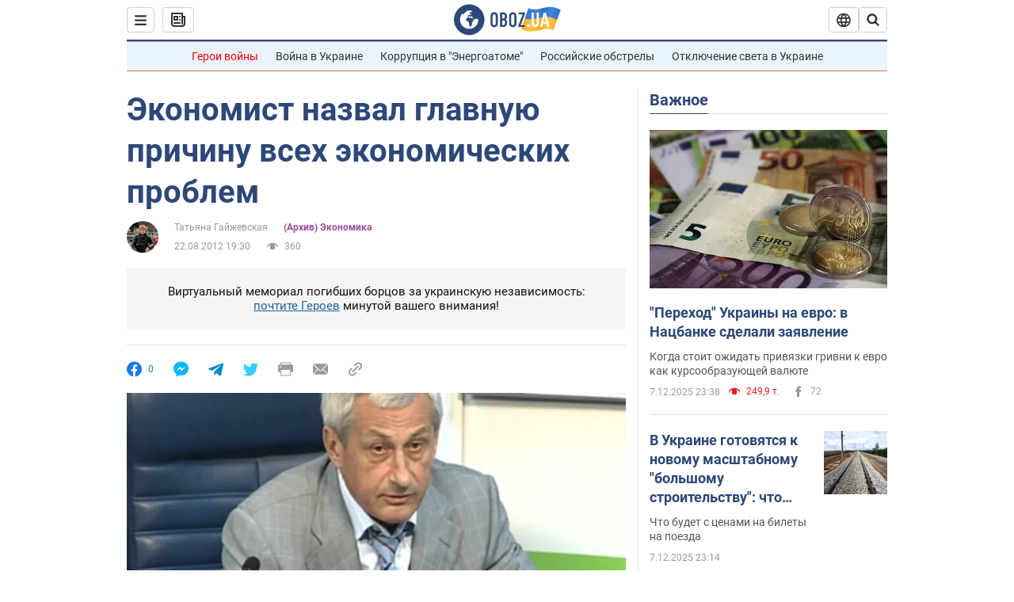

--- FILE ---
content_type: text/css
request_url: https://cdn.obozrevatel.com/news/commons/news.min.css?v=424026501
body_size: 22934
content:
a,abbr,acronym,address,applet,article,aside,audio,b,big,blockquote,body,button,canvas,caption,center,cite,code,dd,del,details,dfn,div,dl,dt,em,embed,fieldset,figcaption,figure,footer,form,h1,h2,h3,h4,h5,h6,header,html,i,iframe,img,ins,kbd,label,legend,li,mark,menu,nav,object,ol,output,p,pre,q,ruby,s,samp,section,small,span,strike,strong,sub,summary,sup,table,tbody,td,tfoot,th,thead,time,tr,tt,u,ul,var,video{margin:0;padding:0;border:0;font:inherit;font-size:100%;vertical-align:baseline;word-wrap:break-word;-webkit-tap-highlight-color:rgba(0,0,0,0)}article,aside,details,figcaption,figure,footer,header,menu,nav,section{display:block}body{line-height:1}ol,ul{list-style:none}li{line-height:1}blockquote,q{quotes:none}blockquote:after,blockquote:before,q:after,q:before{content:none}table{border-collapse:collapse;border-spacing:0}*{-webkit-box-sizing:border-box;box-sizing:border-box;outline:none}a{text-decoration:none}a,button{cursor:pointer}button{text-overflow:ellipsis;white-space:nowrap;overflow:hidden}button>*{pointer-events:none}button,input,select,textarea{font:inherit}.\--dark a:active,.\--dark a:hover{color:#fff}[draggable]{-webkit-user-select:none;-moz-user-select:none;-ms-user-select:none;user-select:none}@font-face{font-family:Roboto;font-style:italic;font-weight:400;font-display:swap;src:local("Roboto Italic"),local("Roboto-Italic"),url(https://fonts.gstatic.com/s/roboto/v20/KFOkCnqEu92Fr1Mu51xMIzIFKw.woff2) format("woff2");unicode-range:u+0400-045f,u+0490-0491,u+04b0-04b1,u+2116}@font-face{font-family:Roboto;font-style:italic;font-weight:400;font-display:swap;src:local("Roboto Italic"),local("Roboto-Italic"),url(https://fonts.gstatic.com/s/roboto/v20/KFOkCnqEu92Fr1Mu51xIIzI.woff2) format("woff2");unicode-range:u+00??,u+0131,u+0152-0153,u+02bb-02bc,u+02c6,u+02da,u+02dc,u+2000-206f,u+2074,u+20ac,u+2122,u+2191,u+2193,u+2212,u+2215,u+feff,u+fffd}@font-face{font-family:Roboto;font-style:normal;font-weight:400;font-display:swap;src:local("Roboto"),local("Roboto-Regular"),url(https://fonts.gstatic.com/s/roboto/v20/KFOmCnqEu92Fr1Mu5mxKOzY.woff2) format("woff2");unicode-range:u+0400-045f,u+0490-0491,u+04b0-04b1,u+2116}@font-face{font-family:Roboto;font-style:normal;font-weight:400;font-display:swap;src:local("Roboto"),local("Roboto-Regular"),url(https://fonts.gstatic.com/s/roboto/v20/KFOmCnqEu92Fr1Mu4mxK.woff2) format("woff2");unicode-range:u+00??,u+0131,u+0152-0153,u+02bb-02bc,u+02c6,u+02da,u+02dc,u+2000-206f,u+2074,u+20ac,u+2122,u+2191,u+2193,u+2212,u+2215,u+feff,u+fffd}@font-face{font-family:Roboto;font-style:normal;font-weight:700;font-display:swap;src:local("Roboto Bold"),local("Roboto-Bold"),url(https://fonts.gstatic.com/s/roboto/v20/KFOlCnqEu92Fr1MmWUlfABc4EsA.woff2) format("woff2");unicode-range:u+0400-045f,u+0490-0491,u+04b0-04b1,u+2116}@font-face{font-family:Roboto;font-style:normal;font-weight:700;font-display:swap;src:local("Roboto Bold"),local("Roboto-Bold"),url(https://fonts.gstatic.com/s/roboto/v20/KFOlCnqEu92Fr1MmWUlfBBc4.woff2) format("woff2");unicode-range:u+00??,u+0131,u+0152-0153,u+02bb-02bc,u+02c6,u+02da,u+02dc,u+2000-206f,u+2074,u+20ac,u+2122,u+2191,u+2193,u+2212,u+2215,u+feff,u+fffd}html{margin-left:calc(100vw - 100%);margin-right:0}body{font-family:Roboto,Arial,sans-serif;font-size:14px;line-height:1.35;background:#fff;display:-webkit-box;display:-ms-flexbox;display:flex;-webkit-box-pack:justify;-ms-flex-pack:justify;justify-content:space-between;-webkit-box-orient:horizontal;-webkit-box-direction:normal;-ms-flex-flow:row nowrap;flex-flow:row nowrap;-webkit-font-smoothing:antialiased}body .qs-datepicker-container{overflow:visible;z-index:2;max-width:300px;width:300px;padding:0 15px;background:var(--white);font-family:Roboto,sans-serif;border-color:var(--grey-1);-webkit-box-shadow:0 2px 4px rgba(0,0,0,.2);box-shadow:0 2px 4px rgba(0,0,0,.2)}body .qs-datepicker{position:relative}body .qs-controls{padding:13px 0;background:var(--white);border-bottom:1px solid var(--grey-1)}body .qs-arrow:hover{background:transparent}body .qs-arrow.qs-left:after,body .qs-arrow.qs-right:after{width:7px;height:7px;border:none;border-top:2px solid var(--grey-5)}body .qs-arrow.qs-left:after{border-left:2px solid var(--grey-5);-webkit-transform:rotate(-45deg);transform:rotate(-45deg);border-right-color:transparent}body .qs-arrow.qs-right:after{border-right:2px solid var(--grey-5);-webkit-transform:rotate(45deg);transform:rotate(45deg);border-left-color:transparent}body .qs-month-year{font-weight:700;color:var(--grey-5);pointer-events:none;cursor:auto}body .qs-day{display:none}body .qs-squares{padding:15px 0 10px;font-size:14px;-webkit-box-pack:center;-ms-flex-pack:center;justify-content:center}body .qs-square{width:35px;height:35px;border-radius:50%}body .qs-square:not(.qs-empty):not(.qs-disabled):not(.qs-day):not(.qs-active):hover{background:var(--white);border:1px solid var(--grey-8)}body .qs-num{margin:3px 0}body .qs-current{background:inherit;font-weight:700;border:1px solid var(--grey-8);text-decoration:none}body .qs-active{color:var(--white);background:var(--blue-accent);text-decoration:none;font-weight:400}body.lightbox-open{overflow:hidden}body.\--mobile body{display:block;padding-left:0}:root{--white:#fff;--white-opacity-1:hsla(0,0%,100%,0.2);--black:#000;--blue:#435f9f;--blue-1:#f4fafe;--blue-2:#005bbb;--blue-3:#1778f2;--blue-3-hover:#1771e3;--blue-4:#576d93;--blue-5:#156ad4;--blue-6:#4a85d3;--blue-7:#4895bb;--blue-8:#c0d6ec;--blue-9:#c5cae9;--blue-10:#64b5f6;--blue-11:#eaf4ff;--blue-12:#5664ac;--blue-13:#a4b9cd;--blue-14:#5e85aa;--blue-15:#ebf7ff;--blue-16:#ecf6fe;--blue-linkedin:#0077b7;--blue-twitter:#3cf;--blue-accent:#2d4878;--blue-light:#1c629c;--blue-hover:#06a1ea;--blue-google:#386cd2;--blue-telegram:#08c;--grey-1:#e2e2e2;--grey-2:#999;--grey-3:#cfcfcf;--grey-4:#555;--grey-5:#333;--grey-6:#f0f0f0;--grey-7:#898989;--grey-8:#b6b6b6;--grey-9:#f7f7f7;--grey-10:#121212;--grey-11:#abb6c9;--grey-12:#eaeaea;--grey-13:#f9f9f9;--grey-14:#666;--grey-15:#cfd8dc;--grey-16:#3f3f46;--grey-const:#d0d0d0;--grey-data:#7b7b7b;--grey-lang:#e9e9e9;--grey-theme:#f5f5f5;--grey-dark:#3b3b3b;--red:#ea1d1d;--red-1:#f94343;--red-2:#c6402d;--red-clean:red;--yellow:#ffd500;--orange:#ffccbc;--orange-1:#e58b16;--green:#c8e6c9;--green-1:#b2dfdb;--green-2:#1aa875;--green-3:#3f893b;--sport:#0c9e67;--economics:#9d4b9a;--travel:#f17132;--travel-bg:rgba(235,77,0,0.3);--med:#eca41a;--show:#e00e6f;--lady:#e294dc;--nerukhomi:#6b3c8c;--custom:#2d4878;--base-white:#fff;--base-white-opacity-1:hsla(0,0%,100%,0.2);--base-black:#000;--base-grey-2:#999;--base-grey-5:#333;--base-grey-6:#f0f0f0;--base-grey-7:#898989;--base-grey-13:#f9f9f9;--base-grey-const:#d0d0d0;--blue-bg-light:#ebf1fb;--text-dark:#191b1e;--text-secondary:#4d5158;--blue-primary:#2b74d3;--red-strong:#ff1414;--black-opacity-1:rgba(0,0,0,0.1)}body.\--mobile div[id*=__google-cache]{width:100%!important}body.\--mobile div[id*=__google-cache]+div[style*=position]{position:static!important}.langSwitcher{display:-webkit-box;display:-ms-flexbox;display:flex;-webkit-box-orient:horizontal;-webkit-box-direction:normal;-ms-flex-flow:row nowrap;flex-flow:row nowrap;-webkit-box-align:stretch;-ms-flex-align:stretch;align-items:stretch}.langSwitcher_link{height:32px;padding:0 10px;font-size:12px;line-height:32px;font-weight:700;text-transform:uppercase;color:var(--base-grey-5);background:var(--base-white);border:1px solid var(--base-grey-const);border-radius:0 4px 4px 0;pointer-events:auto;position:relative;z-index:2}.langSwitcher_link.\--ukr{margin-right:-1px;border-radius:4px 0 0 4px}.langSwitcher_link.\--active{position:static;pointer-events:none;color:var(--base-grey-2);background:var(--base-grey-6)}.langSwitcher_link:hover{background:var(--base-grey-13)}.langSwitcher_link:active{background:var(--base-grey-6)}body.\--mobile .langSwitcher{border:none}body.\--mobile .langSwitcher_link{background:var(--base-white);color:var(--base-grey-5);border:1px solid transparent}body.\--mobile .langSwitcher_link.\--active{border-color:var(--base-grey-const);border-radius:4px;color:var(--base-grey-5);background:var(--base-white)}body.\--mobile .langSwitcher_link.\--ukr{margin-right:10px;border-radius:4px}body.\--mobile .langSwitcher_link:not(.\--active){padding-top:1px}html.\--noScroll{overflow:hidden}.headerSearch{position:relative;width:36px;height:32px;cursor:pointer}.headerSearch.\--active .headerSearch_form{width:300px}.headerSearch.\--active .headerSearch_input{padding:5px 15px 5px 35px}.headerSearch.\--active .headerSearch_btn{width:34px;pointer-events:all}.headerSearch.\--active .headerSearch_btn:active,.headerSearch.\--active .headerSearch_btn:hover{background:var(--base-white)}.headerSearch.\--active .headerSearch_btn.\--close{pointer-events:auto;width:35px;z-index:1}.headerSearch.\--active .headerSearch_btn.\--close:hover{background:var(--base-grey-13)}.headerSearch.\--active .headerSearch_btn.\--close:active{background:var(--base-grey-6)}.headerSearch.\--active .headerSearch_btn_text{display:none}.headerSearch_form{position:absolute;top:0;right:0;z-index:2;height:100%;width:inherit;border:1px solid var(--base-grey-const);border-radius:4px;-webkit-transition:width .2s ease-in-out;transition:width .2s ease-in-out;will-change:width;cursor:pointer;overflow:hidden}.headerSearch_input{width:100%;height:100%;padding:5px 15px;border-radius:inherit;-webkit-box-shadow:none;box-shadow:none;border-color:transparent;cursor:pointer;-webkit-appearance:none;margin:0}.headerSearch_input::-ms-clear,.headerSearch_input::-ms-reveal{display:none;width:0;height:0}.headerSearch_input::-webkit-search-cancel-button,.headerSearch_input::-webkit-search-decoration,.headerSearch_input::-webkit-search-results-button,.headerSearch_input::-webkit-search-results-decoration{display:none}.headerSearch_input::-webkit-input-placeholder{font-size:13px;line-height:135%;color:var(--base-grey-2)}.headerSearch_input::-moz-placeholder{font-size:13px;line-height:135%;color:var(--base-grey-2)}.headerSearch_input:-ms-input-placeholder{font-size:13px;line-height:135%;color:var(--base-grey-2)}.headerSearch_input::-ms-input-placeholder{font-size:13px;line-height:135%;color:var(--base-grey-2)}.headerSearch_input::placeholder{font-size:13px;line-height:135%;color:var(--base-grey-2)}.headerSearch_btn{position:absolute;top:0;left:0;display:-webkit-box;display:-ms-flexbox;display:flex;-webkit-box-align:center;-ms-flex-align:center;align-items:center;-webkit-box-pack:center;-ms-flex-pack:center;justify-content:center;height:30px;width:100%;background:var(--white);-webkit-box-shadow:none;box-shadow:none;border:none;pointer-events:none}.headerSearch_btn.\--close{right:0;left:auto;z-index:-1}.headerSearch_icon{width:18px;height:18px}.headerSearch_btn_text{margin:1px 0 0 8px;font-weight:700;font-size:12px;line-height:14px;text-transform:uppercase;color:var(--base-grey-5)}body.\--mobile .headerSearch{height:50px;width:36px}body.\--mobile .headerSearch.\--active .headerSearch_form{width:100vw}body.\--mobile .headerSearch.\--active .headerSearch_input{padding:5px 35px 5px 50px}body.\--mobile .headerSearch.\--active .headerSearch_btn{left:12px}body.\--mobile .headerSearch.\--active .headerSearch_btn.\--close{left:auto}body.\--mobile .headerSearch.\--active .headerSearch_btn:active,body.\--mobile .headerSearch.\--active .headerSearch_btn:hover{background:var(--white)}body.\--mobile .headerSearch_form{border:none}body.\--mobile .headerSearch_form:hover .headerSearch_btn{background:var(--white)}body.\--mobile .headerSearch_btn{right:4px;height:100%;width:34px}body.\--mobile .headerSearch_icon{width:22px;height:22px;-webkit-transform:translateY(0);transform:translateY(0)}body.\--mobile .headerSearch_input{border:none}body.\--mobile .headerSearch_btn_text{display:none}.lazyImg.\--desktopH50{height:50px}.lazyImg.\--desktopH80{height:80px}.lazyImg.\--desktopH125{height:125px}.lazyImg.\--desktopH128{height:128px}.lazyImg.\--desktopH143{height:143px}.lazyImg.\--desktopH160{height:160px}.lazyImg.\--desktopH200{height:200px}.lazyImg.\--desktopH235{height:235px}.lazyImg.\--desktopH274{height:274px}.lazyImg.\--desktopH275{height:275px}.lazyImg.\--desktopH355{height:355px}.lazyImg.\--desktopH358{height:358px}.lazyImg.\--desktopH423{height:423px}.lazyImg.\--desktopH424{height:424px}.lazyImg.\--desktopH461{height:461px}.lazyImg.\--desktopH462{height:462px}@media only screen and (max-width:1499px){.lazyImg.\--tabletH50{height:50px}.lazyImg.\--tabletH80{height:80px}.lazyImg.\--tabletH90{height:90px}.lazyImg.\--tabletH120{height:120px}.lazyImg.\--tabletH125{height:125px}.lazyImg.\--tabletH128{height:128px}.lazyImg.\--tabletH143{height:143px}.lazyImg.\--tabletH144{height:144px}.lazyImg.\--tabletH195{height:195px}.lazyImg.\--tabletH200{height:200px}.lazyImg.\--tabletH255{height:255px}.lazyImg.\--tabletH300{height:300px}.lazyImg.\--tabletH309{height:309px}}@media only screen and (max-width:1499px) and (min-width:600px){body:not([class~="--mobile"]) .lazyImg{min-height:auto!important}}.time{display:-webkit-inline-box;display:-ms-inline-flexbox;display:inline-flex;-webkit-box-align:center;-ms-flex-align:center;align-items:center;font-size:12px;line-height:1.35;color:var(--grey-2);white-space:nowrap;text-align:center}.time_updateIcon{margin-right:7px;vertical-align:bottom}.time_updateValue{color:var(--blue-accent)}.breadcrumbs{margin:20px 0}.breadcrumbs .breadcrumbs_logo{height:29px;margin:0 5px 0 -1px}.breadcrumbs .breadcrumbs_logoIcon{height:20px}.breadcrumbs .breadcrumbs_items{position:relative;display:-webkit-box;display:-ms-flexbox;display:flex;-webkit-box-orient:horizontal;-webkit-box-direction:normal;-ms-flex-flow:row wrap;flex-flow:row wrap;-webkit-box-align:center;-ms-flex-align:center;align-items:center}.breadcrumbs .breadcrumbs_items li:first-child{margin-top:3px}.breadcrumbs .breadcrumbs_items li:last-child .breadcrumbs_item{pointer-events:none}.breadcrumbs .breadcrumbs_item{font-size:12px;line-height:135%;color:var(--grey-2)}.breadcrumbs .breadcrumbs_item:before{content:"/";display:inline-block;margin:0 5px;color:inherit;font-size:inherit}body.\--mobile .breadcrumbs .breadcrumbs_item:before{margin:0 3px}.themeLine{display:-webkit-box;display:-ms-flexbox;display:flex;-webkit-box-orient:horizontal;-webkit-box-direction:normal;-ms-flex-direction:row;flex-direction:row;-ms-flex-wrap:nowrap;flex-wrap:nowrap;-webkit-box-align:center;-ms-flex-align:center;align-items:center;-webkit-box-pack:center;-ms-flex-pack:center;justify-content:center;padding:10px 0;margin:0 20px;background:#eaf4ff;border-top:1px solid rgba(45,72,120,.4);border-bottom:1px solid var(--travel)}.themeLine.\--offsetTop{margin-bottom:20px}.themeLine_title{margin:0 20px 0 0;font-weight:700;font-size:14px;line-height:1.16;color:var(--grey-5)}.themeLine_list{display:-webkit-box;display:-ms-flexbox;display:flex;-webkit-box-orient:horizontal;-webkit-box-direction:normal;-ms-flex-direction:row;flex-direction:row;-ms-flex-wrap:nowrap;flex-wrap:nowrap;-webkit-box-pack:justify;-ms-flex-pack:justify;justify-content:space-between;-webkit-box-align:center;-ms-flex-align:center;align-items:center}.themeLine_link{font-size:14px;line-height:1.16;color:var(--grey-5)}.themeLine_link:hover{text-decoration:underline}.themeLine_item{position:relative;margin:0 7px 0 0;padding:0 15px 0 0}.themeLine_item:last-child{margin:0;padding:0}.themeLine_item:last-child:before{content:none}.themeLine_item:first-child .themeLine_link{color:red}body.\--mobile .themeLine{-webkit-box-pack:start;-ms-flex-pack:start;justify-content:flex-start;padding:11px 15px;overflow-x:auto;margin:50px 0 0}body.\--mobile .themeLine.\--mobileHide,body.\--mobile .themeLine_title{display:none}body.\--mobile .themeLine_list{padding-right:15px}body.\--mobile .themeLine_item{white-space:nowrap}body.\--mobile .themeLine_item:before{content:none}:root{--header-sticky-background:#fff;--header-sticky-border:#2d4878;--header-sticky-black-1:#10232b;--header-sticky-black-2:#10232b}.darkTheme,.Telefeed-darkTheme{--header-sticky-background:#111717;--header-sticky-border:#1c629c;--header-sticky-black-1:#898989;--header-sticky-black-2:#bebebe}.headerSticky{position:-webkit-sticky;position:sticky;top:0;z-index:101;max-width:1348px;width:100%;padding:0 20px;background:var(--header-sticky-background);height:52px}.headerSticky.\--telefeed{max-width:1000px}.headerSticky.\--hidden{display:none}.headerSticky.\--mainPage{position:fixed;-webkit-transform:translateY(-100%);transform:translateY(-100%);-webkit-animation:menu-appearance .3s ease-out;animation:menu-appearance .3s ease-out;-webkit-animation-fill-mode:forwards;animation-fill-mode:forwards}@-webkit-keyframes menu-appearance{to{-webkit-transform:translateZ(0);transform:translateZ(0)}}@keyframes menu-appearance{to{-webkit-transform:translateZ(0);transform:translateZ(0)}}.headerSticky_inner{height:inherit;padding:6px 0;-ms-flex-align:center;-webkit-box-pack:center;-ms-flex-pack:center;justify-content:center;border-bottom:2px solid var(--header-sticky-border)}.headerSticky_inner,.headerSticky_left{display:-webkit-box;display:-ms-flexbox;display:flex;-webkit-box-align:center;align-items:center}.headerSticky_left{-webkit-box-flex:1;-ms-flex:1 0 310px;flex:1 0 310px;-webkit-box-orient:horizontal;-webkit-box-direction:normal;-ms-flex-direction:row;flex-direction:row;-ms-flex-align:center}.headerSticky_left .newsBtn{margin:0 0 0 10px}.headerSticky_right{-webkit-box-flex:1;-ms-flex:1 0 310px;flex:1 0 310px;display:-webkit-box;display:-ms-flexbox;display:flex;-webkit-box-orient:horizontal;-webkit-box-direction:normal;-ms-flex-direction:row;flex-direction:row;-ms-flex-wrap:nowrap;flex-wrap:nowrap;-webkit-box-align:center;-ms-flex-align:center;align-items:center;-webkit-box-pack:end;-ms-flex-pack:end;justify-content:flex-end;-webkit-column-gap:10px;-moz-column-gap:10px;column-gap:10px}.headerSticky_logo{position:relative;text-align:center;height:40px}.headerSticky_logoImg{height:inherit}.headerSticky_logoImg.\--dark{display:none}@media only screen and (max-width:1499px){.headerSticky{max-width:1000px}}body.\--mobile .headerSticky{margin:0;width:100%;padding:0}body.\--mobile .headerSticky .headerLangSwitcher{display:none}body.\--mobile .headerSticky_inner{padding:5px 6px;height:100%}body.\--mobile .headerSticky_left,body.\--mobile .headerSticky_right{-webkit-box-flex:1;-ms-flex:1 0;flex:1 0}body.\--mobile .headerSticky_left .newsBtn{margin:0}body.\--mobile .headerSticky_right .user,body.\--mobile .langSwitcher{display:none}.icon{display:-webkit-inline-box;display:-ms-inline-flexbox;display:inline-flex;-webkit-box-align:center;-ms-flex-align:center;align-items:center;color:var(--icon-color)}.icon.\--icon-logo-googleNews{--icon-color:#4285f4}.icon.\--icon-logo-facebook{--icon-color:#3c5a99}.icon.\--icon-logo-twitter{--icon-color:#3cf}.icon.\--icon-logo-youtube{--icon-color:red}.icon.\--icon-logo-telegram{--icon-color:#229ed9}.icon.\--icon-logo-viber{--icon-color:#7360f2}.icon.\--icon-rss{--icon-color:#ff712f}.headerDropMenu{position:fixed;top:139px;left:50%;-webkit-transform:translateX(-50%);transform:translateX(-50%);z-index:100;width:1348px;background:var(--base-white);display:none;overflow-x:hidden;overflow-y:auto;padding:0 20px;text-transform:none;font-weight:400;margin:0 auto}.headerDropMenu.\--open{display:block}.headerDropMenu.\--sticky{height:calc(100vh - 52px);top:52px}.headerDropMenu_inner{max-width:1348px;margin:0 auto}.headerDropMenu_inner.\--telefeed{max-width:1000px}.headerDropMenu_inner>:last-child{border-bottom:none}.headerDropMenu_heading{-webkit-box-orient:horizontal;-webkit-box-direction:normal;-ms-flex-flow:row nowrap;flex-flow:row nowrap;-webkit-box-pack:justify;-ms-flex-pack:justify;justify-content:space-between;padding:10px 0}.headerDropMenu_google,.headerDropMenu_heading{display:none;border-bottom:1px solid var(--grey-1)}.headerDropMenu_google{padding:15px 0}.headerDropMenu_googleLink{display:-webkit-box;display:-ms-flexbox;display:flex;-webkit-box-orient:horizontal;-webkit-box-direction:normal;-ms-flex-flow:row nowrap;flex-flow:row nowrap;-webkit-box-pack:start;-ms-flex-pack:start;justify-content:flex-start;-webkit-box-align:center;-ms-flex-align:center;align-items:center}.headerDropMenu_googleIcon{margin:0 15px 0 0}.headerDropMenu_googleText{font-size:14px;line-height:1.35;color:var(--base-grey-5)}.headerDropMenu_section{padding:25px 0;width:100%;display:-webkit-box;display:-ms-flexbox;display:flex;-webkit-box-orient:horizontal;-webkit-box-direction:normal;-ms-flex-flow:row nowrap;flex-flow:row nowrap;-webkit-box-align:start;-ms-flex-align:start;align-items:flex-start;border-bottom:1px solid var(--grey-1);text-align:left}.headerDropMenu_sectionHeading{width:17%;margin:5px 0}.headerDropMenu_sectionTitle{font-size:16px;line-height:2;font-weight:700;color:var(--blue-accent)}.headerDropMenu_sectionTitle:hover{text-decoration:underline}.headerDropMenu_sectionContent{width:81%;display:-webkit-box;display:-ms-flexbox;display:flex;-webkit-box-orient:horizontal;-webkit-box-direction:normal;-ms-flex-flow:row wrap;flex-flow:row wrap;-webkit-box-align:start;-ms-flex-align:start;align-items:flex-start}.headerDropMenu_sectionContent.\--row .headerDropMenu_sectionLink{width:auto}.headerDropMenu_sectionLink{width:100%;max-width:-webkit-max-content;max-width:-moz-max-content;max-width:max-content;margin:5px 35px 5px 0;font-size:15px;color:var(--grey-5);line-height:2}.headerDropMenu_sectionLink:hover{text-decoration:underline}.headerDropMenu_sectionLink.\--bold{font-weight:700;font-size:16px}.headerDropMenu_sectionLink.\--hot{color:var(--red)}.headerDropMenu_sectionLink .headerDropMenu_project{display:block;height:28px}.headerDropMenu_sectionLink .headerDropMenu_project.\--magazine{padding:8px 0}@media only screen and (max-width:1499px){.headerDropMenu{width:1000px}}body.\--mobile .headerDropMenu{top:52px;left:0;width:100%;height:100%;-webkit-transform:none;transform:none}body.\--mobile .headerDropMenu_heading,body.\--mobile .headerDropMenu_heading .langSwitcher{display:-webkit-box;display:-ms-flexbox;display:flex}body.\--mobile .headerDropMenu_heading .langSwitcher .langSwitcher_link.\--active{background:var(--grey-theme)}body.\--mobile .headerDropMenu_google{display:block}body.\--mobile .headerDropMenu_sectionHeading{width:100%;margin:0 0 10px}body.\--mobile .headerDropMenu_section{-webkit-box-orient:vertical;-webkit-box-direction:normal;-ms-flex-direction:column;flex-direction:column}body.\--mobile .headerDropMenu_section .headerDropMenu_sectionContent{width:100%}body.\--mobile .headerDropMenu_section .headerDropMenu_sectionLink{width:50%;max-width:100%;margin:0}body.\--mobile .headerDropMenu_section:nth-child(7) .headerDropMenu_sectionHeading,body.\--mobile .headerDropMenu_section:nth-child(8) .headerDropMenu_sectionHeading{display:none}body.\--mobile .headerDropMenu_section{padding:15px 0}.headerLangSwitcher{position:relative;width:38px;height:32px;background:var(--base-white);border:1px solid var(--base-grey-const);border-radius:3px;cursor:pointer}.headerLangSwitcher .headerLangSwitcher_btn{width:100%;height:100%;display:-webkit-box;display:-ms-flexbox;display:flex;-webkit-box-align:center;-ms-flex-align:center;align-items:center;-webkit-box-pack:center;-ms-flex-pack:center;justify-content:center}.headerLangSwitcher .headerLangSwitcher_list{width:100%;min-width:-webkit-max-content;min-width:-moz-max-content;min-width:max-content;display:-webkit-box;display:-ms-flexbox;display:flex;-webkit-box-orient:vertical;-webkit-box-direction:normal;-ms-flex-direction:column;flex-direction:column;background:var(--base-white);position:absolute;opacity:0;z-index:-1;top:47px;right:-10px;padding:0 20px;border:1px solid var(--base-grey-const);-webkit-box-shadow:0 4px 10px rgba(0,0,0,.2);box-shadow:0 4px 10px rgba(0,0,0,.2);border-radius:4px;height:auto;max-height:0;-webkit-transition:all .3s;transition:all .3s;overflow:hidden;cursor:default}.headerLangSwitcher .headerLangSwitcher_list:before{content:"";position:absolute;background:var(--base-white);width:20px;height:20px;border-top:1px solid var(--base-grey-const);border-left:1px solid var(--base-grey-const);-webkit-transform:rotate(45deg);transform:rotate(45deg);top:-11px;right:17px;z-index:1}.headerLangSwitcher .headerLangSwitcher_list.\--show{overflow:visible;opacity:1;z-index:101;max-height:700px}.headerLangSwitcher .headerLangSwitcher_item{padding:10px;position:relative;border-radius:4px;display:-webkit-box;display:-ms-flexbox;display:flex;-webkit-box-align:center;-ms-flex-align:center;align-items:center;margin:0 0 3px}.headerLangSwitcher .headerLangSwitcher_item:last-child{margin:0}.headerLangSwitcher .headerLangSwitcher_item.\--active,.headerLangSwitcher .headerLangSwitcher_item:hover{background:var(--grey-theme)}.headerLangSwitcher .headerLangSwitcher_item.\--active .headerLangSwitcher_link{z-index:-1}.headerLangSwitcher .headerLangSwitcher_link{position:absolute;inset:0;z-index:1}.headerLangSwitcher .headerLangSwitcher_title{font-weight:700;font-size:14px;line-height:135%;text-align:center}.headerLangSwitcher .headerLangSwitcher_titleSmall{font-weight:700;font-size:12px;line-height:14px;display:none}.headerLangSwitcher.\--active .headerLangSwitcher_list{max-height:700px;opacity:1;padding:20px;z-index:101;overflow:visible}body.\--mobile .headerLangSwitcher.\--small{width:100%;max-width:-webkit-max-content;max-width:-moz-max-content;max-width:max-content;border:none}body.\--mobile .headerLangSwitcher.\--small .headerLangSwitcher_btn{display:none}body.\--mobile .headerLangSwitcher.\--small .headerLangSwitcher_list{display:-webkit-box;display:-ms-flexbox;display:flex;opacity:1;max-height:100%;position:static;overflow:visible;-webkit-box-orient:horizontal;-webkit-box-direction:normal;-ms-flex-direction:row;flex-direction:row;border:none;-webkit-box-shadow:none;box-shadow:none;padding:0}body.\--mobile .headerLangSwitcher.\--small .headerLangSwitcher_list:before{content:none}body.\--mobile .headerLangSwitcher.\--small .headerLangSwitcher_item{padding:8px 10px;margin:0 4px 0 0}body.\--mobile .headerLangSwitcher.\--small .headerLangSwitcher_item.\--active{border:1px solid var(--base-grey-const);background:var(--grey-theme)}body.\--mobile .headerLangSwitcher.\--small .headerLangSwitcher_item:last-child{margin:0}body.\--mobile .headerLangSwitcher.\--small .headerLangSwitcher_flag,body.\--mobile .headerLangSwitcher.\--small .headerLangSwitcher_title{display:none}.fontMagnifier,body.\--mobile .headerLangSwitcher.\--small .headerLangSwitcher_titleSmall{display:-webkit-box;display:-ms-flexbox;display:flex}.fontMagnifier{-webkit-box-align:center;-ms-flex-align:center;align-items:center}.fontMagnifier_btn{margin:0 5px;padding:5px 7px}.fontMagnifier_btn.\--active{padding:4px 6px;border:1px solid var(--grey-const);border-radius:4px;background:var(--grey-theme)}.tooltip{position:relative}.tooltip.\--open .tooltip_btn{text-decoration:underline}.tooltip.\--open .tooltip_btn:after{-webkit-transform:rotate(225deg) translate(-2px,-3px);transform:rotate(225deg) translate(-2px,-3px)}.tooltip.\--open .tooltip_content{display:block}.tooltip_btn{position:relative;border:none;-webkit-box-shadow:none;box-shadow:none;background:transparent;font-size:16px;font-weight:700;color:var(--blue-accent);padding-right:25px}.tooltip_btn:after{content:"";position:absolute;right:10px;top:30%;display:block;-webkit-box-sizing:border-box;box-sizing:border-box;width:7px;height:7px;border-bottom:2px solid var(--blue-accent);border-right:2px solid var(--blue-accent);-webkit-transform:rotate(45deg);transform:rotate(45deg);-webkit-transition:-webkit-transform .3s ease-out;transition:-webkit-transform .3s ease-out;transition:transform .3s ease-out;transition:transform .3s ease-out,-webkit-transform .3s ease-out}.tooltip_content{position:absolute;z-index:1;top:41px;right:0;min-width:130px;display:none;padding:20px;background:var(--white);border:1px solid var(--grey-1);border-radius:4px;-webkit-box-shadow:0 2px 4px var(--white-opacity-1);box-shadow:0 2px 4px var(--white-opacity-1)}.section{width:100%;margin:0 0 20px}.section.\--noTop .section_content{padding:0 18px}.section.\--bgBlue .section_content{background:var(--blue-1)}.section.sectionTv{padding:0 20px}.section.\--sectionOther .newsImgRowTime,.section.\--sectionOther .newsImgTop,.section.\--sectionPersonNews .newsImgRowTime,.section.\--sectionPersonNews .newsImgTop{border-bottom:1px solid var(--grey-1)}.section.\--sectionOther .newsImgTop,.section.\--sectionPersonNews .newsImgTop{padding-bottom:30px}.section.\--sectionOther .newsImgRowTime,.section.\--sectionPersonNews .newsImgRowTime{padding-bottom:10px}.section.\--sectionOther .newsImgRowTime:last-of-type,.section.\--sectionPersonNews .newsImgRowTime:last-of-type{border-bottom:none}.section.\--servicePage{width:calc(100% - 230px);margin:25px 115px}.section.\--tvSettings{padding:0 20px}.section .section_withoutNews{width:100%;display:-webkit-box;display:-ms-flexbox;display:flex;-webkit-box-align:center;-ms-flex-align:center;align-items:center;-webkit-box-pack:center;-ms-flex-pack:center;justify-content:center;background:var(--grey-theme);padding:20px 10px}.section .section_withoutNews span{font-weight:400;font-size:14px;line-height:135%;text-align:center;color:var(--grey-4)}.section_headingWrap{padding:0 0 3px;border-bottom:1px solid var(--grey-1);display:-webkit-box;display:-ms-flexbox;display:flex;-webkit-box-orient:horizontal;-webkit-box-direction:normal;-ms-flex-flow:row nowrap;flex-flow:row nowrap;-webkit-box-pack:start;-ms-flex-pack:start;justify-content:flex-start;-webkit-box-align:baseline;-ms-flex-align:baseline;align-items:baseline}.section_headingWrap.\--tv{border-bottom-color:rgba(var(--grey-1),.2)}.section_headingWrap .sectionLink{margin:0 0 0 auto}.section_headingWrap.\--servicePage{margin:25px 20px}.section_headingWrap.\--tvSettings{margin:25px 0 20px}.section_headingWrap.\--notFound{margin:0 20px}.section_heading{width:auto}.section_heading .section_link{margin:0}.section_titleLink{position:relative;display:inline-block;margin:0 auto 0 0;color:var(--blue-accent);font-size:20px;font-weight:700}.section_titleLink:first-letter{text-transform:uppercase}.section_titleLink:after{content:"";position:absolute;bottom:-4px;left:0;z-index:1;display:block;height:1px;width:100%;background:var(--blue-accent)}.section_titleLink.\--med{color:var(--med)}.section_titleLink.\--med:after{background:var(--med)}.section_titleLink.\--sport{color:var(--sport)}.section_titleLink.\--sport:after{background:var(--sport)}.section_titleLink.\--economics{color:var(--economics)}.section_titleLink.\--economics:after{background:var(--economics)}.section_titleLink.\--travel{color:var(--travel)}.section_titleLink.\--travel:after{background:var(--travel)}.section_titleLink.\--lady{color:var(--lady)}.section_titleLink.\--lady:after{background:var(--lady)}.section_titleLink.\--show{color:var(--show)}.section_titleLink.\--show:after{background:var(--show)}.section_titleLink.\--top{color:var(--red)}.section_titleLink.\--top:after{background:var(--red)}.section_titleLink.\--nerukhomi{color:var(--nerukhomi)}.section_titleLink.\--nerukhomi:after{background:var(--nerukhomi)}.section_titleLink.\--custom{color:var(--custom)}.section_titleLink.\--custom:after{background:var(--custom)}.section_content{width:100%}.section_content.\--right article{border-bottom:1px solid var(--grey-1)}.section_content.\--right article:last-of-type{border-bottom:none}@media only screen and (max-width:1499px){.section.\--servicePage{width:calc(100% - 40px);margin:25px 20px}}body.\--mobile .section.sectionTv{padding:0}body.\--mobile .section.\--sectionOther .newsImgTop,body.\--mobile .section.\--sectionPersonNews .newsImgTop{padding-bottom:20px;padding-top:0}body.\--mobile .section.\--sectionOther .newsImgTop .newsImgTop_imgWrap,body.\--mobile .section.\--sectionPersonNews .newsImgTop .newsImgTop_imgWrap{width:calc(100% + 30px)}body.\--mobile .section.\--sectionPersonNews .newsImgTop_descr{display:none}body.\--mobile .section.\--sectionPersonNews .newsImgTop_footer{width:100%}body.\--mobile .section.\--servicePage{width:calc(100% - 30px);margin:20px 15px}body.\--mobile .section.\--tvSettings{padding:0 15px}body.\--mobile .section_headingWrap{padding:0 0 3px 15px}body.\--mobile .section_headingWrap.\--servicePage{-webkit-box-orient:vertical;-webkit-box-direction:normal;-ms-flex-direction:column;flex-direction:column;-webkit-box-align:start;-ms-flex-align:start;align-items:flex-start;padding:0 15px 1px;margin:0}body.\--mobile .section_headingWrap.\--servicePage .section_heading{margin:20px 0 0;padding:0 15px 2px 0;border-bottom:none;-webkit-box-orient:vertical;-webkit-box-direction:normal;-ms-flex-flow:column wrap;flex-flow:column wrap}body.\--mobile .section_headingWrap.\--tvSettings{border-bottom:none}body.\--mobile .section_content.\--right>:first-child .newsImg_imgWrap{display:block;width:calc(100% + 30px);margin:0 0 15px -15px}body.\--mobile .section_content.\--amp{padding:0 15px}body.\--mobile .section_content.\--amp>:first-child{padding:0 0 20px}body.\--mobile .section_content.\--amp>:first-child .newsImg_imgWrap{display:block;width:calc(100% + 30px);margin:0 0 15px -15px}body.\--mobile .section_content.\--amp>:last-of-type{border-bottom:none}.headerBiding{display:-webkit-box;display:-ms-flexbox;display:flex;width:100%;-webkit-box-orient:vertical;-webkit-box-direction:normal;-ms-flex-direction:column;flex-direction:column;-webkit-box-pack:center;-ms-flex-pack:center;justify-content:center;-webkit-box-align:center;-ms-flex-align:center;align-items:center;overflow:hidden;position:relative;margin:20px 0 30px;background:var(--grey-theme)}.headerBiding.\--size_300x250{min-height:300px}.headerBiding.idealBanner{min-height:187px}.headerBiding.\--size_330x280{min-height:322px}.headerBiding.\--size_300x250 div{min-width:300px;min-height:250px}.headerBiding.\--size_330x280 div{min-width:330px;min-height:280px}.headerBiding.\--size_300x100{min-height:100px;padding:0}.headerBiding.\--size_stickBottom div,.headerBiding.\--size_stickTop div,.headerBiding.\--size_vertical div{min-width:300px}.headerBiding.\--size_horizontal div{min-width:970px;max-width:1326px}.headerBiding.\--size_square div{min-width:540px}.headerBiding.\--size_branding,.headerBiding.\--size_vertical{overflow:hidden}.headerBiding.\--size_branding{margin:0;padding:0;background:transparent}.headerBiding.\--size_300x100,.headerBiding.\--size_300x250,.headerBiding.\--size_330x280,.headerBiding.\--size_horizontal,.headerBiding.\--size_square,.headerBiding.\--size_vertical,.headerBiding.idealBanner,.headerBiding.page_sectionTopBanner{border:1px solid #e2e2e2}.headerBiding.\--size_300x100:after,.headerBiding.\--size_300x250:after,.headerBiding.\--size_330x280:after,.headerBiding.\--size_horizontal:after,.headerBiding.\--size_square:after,.headerBiding.\--size_vertical:after,.headerBiding.idealBanner:after,.headerBiding.page_sectionTopBanner:after{content:"\440\435\43A\43B\430\43C\430";color:var(--grey-2);font-size:10px;text-transform:uppercase;letter-spacing:1em;line-height:1.35;position:absolute;top:9px;left:50%;-webkit-transform:translateX(-50%);transform:translateX(-50%)}.headerBiding.\--size_300x100,.headerBiding.\--size_300x250,.headerBiding.\--size_330x280,.headerBiding.\--size_horizontal,.headerBiding.\--size_square,.headerBiding.idealBanner{padding:30px 0 10px;position:relative}.headerBiding.\--size_vertical{padding:30px 0 0;min-height:250px}.headerBiding.\--size_horizontal{min-height:292px;padding:30px 10px 10px}.headerBiding.\--size_square{min-height:320px}.headerBiding.\--size_stickTop{min-height:100px;background:var(--white);position:static;opacity:1;z-index:1}.headerBiding.\--size_stickTop.\--show{display:block}.headerBiding.\--size_stickTop.\--hide{display:none}.headerBiding.\--sticky{position:-webkit-sticky;position:sticky;top:64px}.headerBiding div,.headerBiding div div{margin:0 auto;text-align:center}.headerBiding.page_sectionTopBanner{top:0;z-index:4;min-height:292px;padding:30px 0 10px}.headerBiding.page_sectionTopBanner .banner{top:10px}.headerBiding.page_sectionTopBanner.\--sticky{position:-webkit-sticky;position:sticky;top:52px!important}.splide ._ads_recreativ:after,.splide .banner:after{content:"\440\435\43A\43B\430\43C\430";color:var(--grey-2);font-size:10px;text-transform:uppercase;letter-spacing:1em;line-height:1.35;position:absolute;top:-16px;left:50%;-webkit-transform:translateX(-50%);transform:translateX(-50%)}@media only screen and (max-width:1499px){.headerBiding.\--size_300x250 div,.headerBiding.\--size_330x280 div{min-height:280px}}body.\--mobile .headerBiding{margin:20px 0}body.\--mobile .headerBiding.page_sectionTopBanner{min-height:142px}.sectionLink{display:block;margin:20px 0 10px;padding-right:10px;font-size:15px;line-height:1.35;font-weight:700;color:var(--blue-accent)}.sectionLink:hover{text-decoration:underline}.sectionLink:active{text-decoration:none}.sectionLink:after{content:"";display:inline-block;-webkit-box-sizing:border-box;box-sizing:border-box;width:7px;height:7px;-webkit-transform:rotate(-45deg) translate(3px,1px);transform:rotate(-45deg) translate(3px,1px);border-bottom:2px solid var(--blue-accent);border-right:2px solid var(--blue-accent)}.sectionLink.\--titleSm{font-size:12px}.sectionLink.\--editoral{margin:20px 0}.author{display:-webkit-inline-box;display:-ms-inline-flexbox;display:inline-flex;-webkit-box-orient:horizontal;-webkit-box-direction:normal;-ms-flex-direction:row;flex-direction:row;-webkit-box-align:center;-ms-flex-align:center;align-items:center}.author_imgWrap{width:40px;height:40px;display:block;margin:0 10px 0 0}.author_img{display:block;width:100%;border-radius:50%}.author_name{display:inline;font-size:12px;line-height:1.35;color:var(--blue-accent);white-space:nowrap}.author_title{margin-top:20px}@media only screen and (max-width:1499px){.author_imgWrap{width:40px;height:40px}.author_imgWrap.\--imgBig{width:80px;height:80px}}body.\--mobile .author_name{font-size:15px}.menu_btn.\--loading:after{content:"";position:absolute;top:3px;right:0;display:inline-block;width:10px;height:10px;border:2px solid;border-color:var(--grey-5);border-left:2px solid transparent;border-radius:50%;-webkit-transform-origin:center;transform-origin:center;-webkit-animation:rotating 2s linear infinite;animation:rotating 2s linear infinite}.darkTheme .menu_icon,.Telefeed-darkTheme .menu_icon{display:none}.darkTheme .menu_icon.\--dark,.Telefeed-darkTheme .menu_icon.\--dark{display:block}.menu{position:relative}.menu_btn{display:-webkit-inline-box;display:-ms-inline-flexbox;display:inline-flex;-webkit-box-orient:horizontal;-webkit-box-direction:normal;-ms-flex-direction:row;flex-direction:row;-webkit-box-pack:justify;-ms-flex-pack:justify;justify-content:space-between;-webkit-box-align:center;-ms-flex-align:center;align-items:center;height:32px;padding:0 9px;font-size:12px;font-weight:700;line-height:1.16;text-transform:uppercase;border-radius:4px;border:1px solid var(--base-grey-const);background:transparent}.menu_btn:hover{background:var(--base-grey-13)}.menu_btn:active{background:var(--base-grey-6)}.menu_btn.\--open .menu_icon{display:none}.menu_btn.\--open .menu_icon.\--close{display:block}.menu_btn.\--loading{position:relative;width:38px;display:-webkit-box;display:-ms-flexbox;display:flex;-webkit-box-pack:center;-ms-flex-pack:center;justify-content:center;-webkit-box-align:center;-ms-flex-align:center;align-items:center}.menu_btn.\--loading:after{position:static;border-width:3px}.menu_btn.\--loading .menu_icon{display:none}.menu_icon{width:15px}.menu_icon.\--close,.menu_icon.\--dark,.menu_icon.\--mobile{display:none}.menu_title{margin:0 0 0 5px;text-transform:uppercase;line-height:1}body.\--mobile .menu_btn{border:none}body.\--mobile .menu_icon{width:20px}body.\--mobile .menu_icon.\--dark,body.\--mobile .menu_title{display:none}.mediaNews .mediaNews_titleLink{font-size:18px;line-height:1.35;font-weight:700;color:var(--blue-accent);text-decoration:none}.mediaNews .mediaNews_titleLink:hover{color:var(--blue-hover)}.mediaNews .mediaNews_descrLink{font-size:14px;line-height:1.35;color:var(--grey-4)}.mediaNews .mediaNews_item{padding:20px 0;border-bottom:1px solid var(--grey-1)}.mediaNews .mediaNews_descr,.mediaNews .mediaNews_title{margin:0 0 10px}.mediaNews .mediaNews_titleLink{display:-webkit-box;-webkit-line-clamp:3;-webkit-box-orient:vertical;overflow:hidden}.mediaNews .mediaNews_date{display:-webkit-inline-box;display:-ms-inline-flexbox;display:inline-flex;-webkit-box-align:center;-ms-flex-align:center;align-items:center;font-size:12px;line-height:1.35;color:var(--grey-2);white-space:nowrap;text-align:center}.darkTheme .newsBtn_icon,.Telefeed-darkTheme .newsBtn_icon{display:none}.darkTheme .newsBtn_icon.\--dark,.Telefeed-darkTheme .newsBtn_icon.\--dark{display:block}.newsBtn{display:-webkit-inline-box;display:-ms-inline-flexbox;display:inline-flex;-webkit-box-orient:horizontal;-webkit-box-direction:normal;-ms-flex-direction:row;flex-direction:row;-webkit-box-pack:justify;-ms-flex-pack:justify;justify-content:space-between;-webkit-box-align:center;-ms-flex-align:center;align-items:center;height:32px;padding:0 10px;font-size:12px;font-weight:700;line-height:1.16;text-transform:uppercase;color:var(--base-grey-5);border-radius:4px;border:1px solid var(--base-grey-const);background:transparent}.newsBtn:hover{background:var(--base-grey-13)}.newsBtn:active{background:var(--base-grey-6)}.newsBtn_icon{width:18px;height:18px;margin:0}.newsBtn_icon.\--dark{display:none}.newsBtn_title{margin:0 0 0 10px;text-transform:uppercase;line-height:1}body.\--mobile .newsBtn{border:none}body.\--mobile .newsBtn_title{display:none}.news_titleLink{font-size:18px;line-height:1.35;font-weight:700;color:var(--blue-accent);text-decoration:none}.news_titleLink:hover{color:var(--blue-hover)}.news_descrLink{font-size:14px;line-height:1.35;color:var(--grey-4)}.news_footer{display:-webkit-box;display:-ms-flexbox;display:flex;-webkit-box-orient:horizontal;-webkit-box-direction:normal;-ms-flex-flow:row wrap;flex-flow:row wrap;-webkit-box-pack:start;-ms-flex-pack:start;justify-content:flex-start;-webkit-box-align:end;-ms-flex-align:end;align-items:flex-end}.news_footer .author,.news_footer .sectionLabel,.news_footer .time{margin:10px 10px 0 0}.news_footer .reaction{margin:8px 0 0}.news.\--avatar .news_footer{position:relative;width:100%;display:-webkit-box;display:-ms-flexbox;display:flex;-webkit-box-orient:horizontal;-webkit-box-direction:normal;-ms-flex-flow:row wrap;flex-flow:row wrap;-ms-flex-wrap:wrap;flex-wrap:wrap;-webkit-box-pack:start;-ms-flex-pack:start;justify-content:flex-start;padding-left:50px;margin:10px 0 0;min-height:40px}.news.\--avatar .news_footer .author_imgWrap{position:absolute;left:0;top:0}.news.\--avatar .news_footer .reaction{margin-top:5px}.news.\--avatar .news_footer .author,.news.\--avatar .news_footer .sectionLabel,.news.\--avatar .news_footer time{margin:2px 10px 0 0}.news{padding:20px 0}.news.\--titleSm .news_titleLink{font-size:15px}.news.\--titleRegular .news_titleLink{font-weight:400}.news footer{display:-webkit-box;display:-ms-flexbox;display:flex;-webkit-box-align:center;-ms-flex-align:center;align-items:center;-ms-flex-wrap:wrap;flex-wrap:wrap}.news_titleLink{display:-webkit-box;-webkit-line-clamp:3;-webkit-box-orient:vertical;overflow:hidden}.news_descr{margin:10px 0 0}body.\--mobile .news{border-bottom:1px solid var(--grey-1)}body.\--mobile .news.\--titleSm .news_titleLink{font-size:18px}body.\--mobile .news.\--avatar .author,body.\--mobile .news.\--avatar .sectionLabel,body.\--mobile .news.\--avatar .time{margin:0 10px 0 0}body.\--mobile .news.\--avatar .news_footer{-webkit-box-align:center;-ms-flex-align:center;align-items:center}.newsImg_imgLink{position:relative;display:block;width:100%}.newsImg_imgWrap{-webkit-box-ordinal-group:0;-ms-flex-order:-1;order:-1;width:100%;overflow:hidden}.newsImg_titleLink{font-size:18px;line-height:1.35;font-weight:700;color:var(--blue-accent);text-decoration:none}.newsImg_titleLink:hover{color:var(--blue-hover)}.newsImg_descrLink{font-size:14px;line-height:1.35;color:var(--grey-4)}.newsImg_footer{display:-webkit-box;display:-ms-flexbox;display:flex;-webkit-box-orient:horizontal;-webkit-box-direction:normal;-ms-flex-flow:row wrap;flex-flow:row wrap;-webkit-box-pack:start;-ms-flex-pack:start;justify-content:flex-start;-webkit-box-align:end;-ms-flex-align:end;align-items:flex-end}.newsImg_footer .author,.newsImg_footer .sectionLabel,.newsImg_footer .time{margin:10px 10px 0 0}.newsImg_footer .reaction{margin:8px 0 0}.newsImg.\--avatar .newsImg_footer{position:relative;width:100%;display:-webkit-box;display:-ms-flexbox;display:flex;-webkit-box-orient:horizontal;-webkit-box-direction:normal;-ms-flex-flow:row wrap;flex-flow:row wrap;-ms-flex-wrap:wrap;flex-wrap:wrap;-webkit-box-pack:start;-ms-flex-pack:start;justify-content:flex-start;padding-left:50px;margin:10px 0 0;min-height:40px}.newsImg.\--avatar .newsImg_footer .author_imgWrap{position:absolute;left:0;top:0}.newsImg.\--avatar .newsImg_footer .reaction{margin-top:5px}.newsImg.\--avatar .newsImg_footer .author,.newsImg.\--avatar .newsImg_footer .sectionLabel,.newsImg.\--avatar .newsImg_footer time{margin:2px 10px 0 0}.newsImg{display:-webkit-box;display:-ms-flexbox;display:flex;-webkit-box-orient:vertical;-webkit-box-direction:normal;-ms-flex-flow:column;flex-flow:column;-webkit-box-pack:start;-ms-flex-pack:start;justify-content:flex-start;padding:20px 0}.newsImg.\--bgBlue{background:var(--blue-1);padding:20px 15px}.newsImg.\--noImg .newsImg_imgWrap{display:none}.newsImg .newsImg_wrap{display:-webkit-box;display:-ms-flexbox;display:flex;-webkit-box-align:end;-ms-flex-align:end;align-items:flex-end}.newsImg .newsImg_imgWrap{position:relative}.newsImg .newsImg_overlayed{position:absolute;inset:0;z-index:1;background:-webkit-gradient(linear,left top,left bottom,from(rgba(0,0,0,.3)),to(transparent));background:linear-gradient(180deg,rgba(0,0,0,.3),transparent)}.newsImg_titleLink{display:-webkit-box;-webkit-line-clamp:3;-webkit-box-orient:vertical;overflow:hidden}.newsImg_descr{margin:10px 0 0}.newsImg_descrLink{display:-webkit-box;-webkit-line-clamp:3;-webkit-box-orient:vertical;overflow:hidden}.newsImg_imgWrap{margin:0 0 15px}.newsImg_img{width:100%}.newsImg_footer footer{display:-webkit-box;display:-ms-flexbox;display:flex;-webkit-box-align:center;-ms-flex-align:center;align-items:center;-ms-flex-wrap:wrap;flex-wrap:wrap}body.\--mobile .newsImg{border-bottom:1px solid var(--grey-1)}body.\--mobile .newsImg.\--avatar .author,body.\--mobile .newsImg.\--avatar .sectionLabel,body.\--mobile .newsImg.\--avatar .time{margin:0 10px 0 0}body.\--mobile .newsImg.\--avatar .newsImg_footer{-webkit-box-align:center;-ms-flex-align:center;align-items:center}body.\--mobile .newsImg_imgWrap{display:none}body.\--mobile .newsImg_title{margin:0 0 3px}body.\--mobile .newsImg_titleLink{-webkit-line-clamp:3}.newsImgTop_imgLink{position:relative;display:block;width:100%}.newsImgTop_titleLink{font-size:18px;line-height:1.35;font-weight:700;color:var(--blue-accent);text-decoration:none}.newsImgTop_titleLink:hover{color:var(--blue-hover)}.newsImgTop_descrLink{font-size:14px;line-height:1.35;color:var(--grey-4)}.newsImgTop_footer{display:-webkit-box;display:-ms-flexbox;display:flex;-webkit-box-orient:horizontal;-webkit-box-direction:normal;-ms-flex-flow:row wrap;flex-flow:row wrap;-webkit-box-pack:start;-ms-flex-pack:start;justify-content:flex-start;-webkit-box-align:end;-ms-flex-align:end;align-items:flex-end}.newsImgTop_footer .author,.newsImgTop_footer .sectionLabel,.newsImgTop_footer .time{margin:10px 10px 0 0}.newsImgTop_footer .reaction{margin:8px 0 0}.newsImgTop.\--avatar .newsImgTop_foterInner{position:relative;display:-webkit-box;display:-ms-flexbox;display:flex;-webkit-box-orient:horizontal;-ms-flex-flow:row wrap;flex-flow:row wrap;-ms-flex-wrap:wrap;flex-wrap:wrap;-webkit-box-pack:start;-ms-flex-pack:start;justify-content:flex-start;padding-left:50px;margin:10px 0 0;min-height:40px}.newsImgTop.\--avatar .newsImgTop_foterInner .author_imgWrap{position:absolute;left:0;top:0}.newsImgTop.\--avatar .newsImgTop_foterInner .reaction{margin-top:5px}.newsImgTop.\--avatar .newsImgTop_foterInner .author,.newsImgTop.\--avatar .newsImgTop_foterInner .sectionLabel,.newsImgTop.\--avatar .newsImgTop_foterInner time{margin:2px 10px 0 0}.newsImgTop{display:-webkit-box;display:-ms-flexbox;display:flex;-webkit-box-orient:vertical;-webkit-box-direction:normal;-ms-flex-flow:column;flex-flow:column;-webkit-box-pack:start;-ms-flex-pack:start;justify-content:flex-start;-webkit-box-align:center;-ms-flex-align:center;align-items:center;padding:20px 0}.newsImgTop.\--titleXl .newsImgTop_titleLink{font-size:30px}.newsImgTop.\--titleSm .newsImgTop_titleLink{font-size:22px}.newsImgTop.\--avatar .newsImgTop_foterInner{display:-webkit-inline-box;display:-ms-inline-flexbox;display:inline-flex;width:100%;-webkit-box-orient:vertical;-webkit-box-direction:normal;-ms-flex-flow:column;flex-flow:column}.newsImgTop.\--oneLine .newsImgTop_foterInner{-webkit-box-orient:horizontal;-webkit-box-direction:normal;-ms-flex-flow:row wrap;flex-flow:row wrap;-webkit-box-align:center;-ms-flex-align:center;align-items:center;padding-left:0}.newsImgTop.\--oneLine .newsImgTop_foterInner .author_imgWrap{position:static}.newsImgTop.\--oneLine .newsImgTop_foterInner .reaction{margin:0}.newsImgTop.\--oneLine .newsImgTop_foterTop{display:-webkit-box;display:-ms-flexbox;display:flex;-ms-flex-wrap:wrap;flex-wrap:wrap;-webkit-box-align:center;-ms-flex-align:center;align-items:center}.newsImgTop.\--noImg .newsImgTop_imgWrap{display:none}.newsImgTop .newsImgTop_wrap{display:-webkit-box;display:-ms-flexbox;display:flex}.newsImgTop.\--textLeft{-webkit-box-align:start;-ms-flex-align:start;align-items:start}.newsImgTop.\--textLeft .newsImgTop_descr,.newsImgTop.\--textLeft .newsImgTop_title{max-width:100%;text-align:inherit}.newsImgTop.\--textLeft .newsImgTop_title{margin:0 0 15px}.newsImgTop.\--textLeft .newsImgTop_descr{margin:0 0 10px}.newsImgTop.\--textLeft .newsImgTop_footer{-webkit-box-pack:start;-ms-flex-pack:start;justify-content:start}.newsImgTop_descr,.newsImgTop_title{max-width:90%;margin:0 auto}.newsImgTop_title{margin-bottom:20px;text-align:center}.newsImgTop_titleLink{display:-webkit-box;-webkit-line-clamp:3;-webkit-box-orient:vertical;overflow:hidden;font-size:26px}.newsImgTop_descr{text-align:center}.newsImgTop_imgWrap{width:100%;-webkit-box-ordinal-group:0;-ms-flex-order:-1;order:-1;margin:0 0 24px}.newsImgTop_img{width:100%}.newsImgTop_footer,.newsImgTop_footer footer{-webkit-box-pack:center;-ms-flex-pack:center;justify-content:center}.newsImgTop_footer footer{display:-webkit-box;display:-ms-flexbox;display:flex;-ms-flex-wrap:wrap;flex-wrap:wrap}@media only screen and (max-width:1499px){.newsImgTop_titleLink{display:-webkit-box;-webkit-line-clamp:4;-webkit-box-orient:vertical;overflow:hidden}}body.\--mobile .newsImgTop{border-bottom:1px solid var(--grey-1)}body.\--mobile .newsImgTop.\--titleSm .newsImgTop_titleLink{font-size:26px}body.\--mobile .newsImgTop.\--oneLine .newsImgTop_foterInner{-webkit-box-orient:vertical;-webkit-box-direction:normal;-ms-flex-flow:column wrap;flex-flow:column wrap;-webkit-box-align:start;-ms-flex-align:start;align-items:flex-start;padding-left:50px}body.\--mobile .newsImgTop.\--oneLine .newsImgTop_foterInner .author_imgWrap{position:absolute}body.\--mobile .newsImgTop.\--oneLine .newsImgTop_foterInner .reaction{margin:5px 0 0}body.\--mobile .newsImgTop.\--oneLine .newsImgTop_foterTop{display:-webkit-box;display:-ms-flexbox;display:flex;-ms-flex-wrap:wrap;flex-wrap:wrap}body.\--mobile .newsImgTop_descr,body.\--mobile .newsImgTop_titleLink{text-align:left}body.\--mobile .newsImgTop_descrLink{display:-webkit-box;-webkit-line-clamp:3;-webkit-box-orient:vertical;overflow:hidden}body.\--mobile .newsImgTop_titleLink{display:-webkit-box;-webkit-line-clamp:4;-webkit-box-orient:vertical;overflow:hidden}body.\--mobile .newsImgTop_descr,body.\--mobile .newsImgTop_title{max-width:100%;width:100%}body.\--mobile .newsImgTop_title{text-align:left;margin:0 0 10px}body.\--mobile .newsImgTop_imgWrap{margin:0 0 15px}.newsImgRow_titleLink{font-size:18px;line-height:1.35;font-weight:700;color:var(--blue-accent);text-decoration:none}.newsImgRow_titleLink:hover{color:var(--blue-hover)}.newsImgRow_descrLink{font-size:14px;line-height:1.35;color:var(--grey-4)}.newsImgRow_footer{display:-webkit-box;display:-ms-flexbox;display:flex;-webkit-box-orient:horizontal;-webkit-box-direction:normal;-ms-flex-flow:row wrap;flex-flow:row wrap;-webkit-box-pack:start;-ms-flex-pack:start;justify-content:flex-start;-webkit-box-align:end;-ms-flex-align:end;align-items:flex-end}.newsImgRow_footer .author,.newsImgRow_footer .sectionLabel,.newsImgRow_footer .time{margin:10px 10px 0 0}.newsImgRow_footer .reaction{margin:8px 0 0}.newsImgRow.\--avatar .newsImgRow_footer{position:relative;width:100%;display:-webkit-box;display:-ms-flexbox;display:flex;-webkit-box-orient:horizontal;-webkit-box-direction:normal;-ms-flex-flow:row wrap;flex-flow:row wrap;-ms-flex-wrap:wrap;flex-wrap:wrap;-webkit-box-pack:start;-ms-flex-pack:start;justify-content:flex-start;padding-left:50px;margin:10px 0 0;min-height:40px}.newsImgRow.\--avatar .newsImgRow_footer .author_imgWrap{position:absolute;left:0;top:0}.newsImgRow.\--avatar .newsImgRow_footer .reaction{margin-top:5px}.newsImgRow.\--avatar .newsImgRow_footer .author,.newsImgRow.\--avatar .newsImgRow_footer .sectionLabel,.newsImgRow.\--avatar .newsImgRow_footer time{margin:2px 10px 0 0}.newsImgRow{display:-webkit-box;display:-ms-flexbox;display:flex;padding:20px 0}.newsImgRow.\--titleXl .newsImgRow_titleLink{font-size:22px}.newsImgRow.\--imgMd .newsImgRow_right{width:240px}.newsImgRow.\--imgMd .newsImgRow_descr{-webkit-line-clamp:3}.newsImgRow.\--imgXl .newsImgRow_right{width:300px}.newsImgRow.\--imgSm .newsImgRow_right{width:80px}.newsImgRow.\--noImg .newsImgRow_right{display:none}.newsImgRow_left{-webkit-box-flex:1;-ms-flex-positive:1;flex-grow:1}.newsImgRow_titleLink{display:-webkit-box;-webkit-line-clamp:3;-webkit-box-orient:vertical;overflow:hidden}.newsImgRow_descr{margin:10px 0 0}.newsImgRow_right{-ms-flex-negative:0;flex-shrink:0;margin:0 0 0 15px;width:188px}.newsImgRow_right footer{display:-webkit-box;display:-ms-flexbox;display:flex;-webkit-box-align:center;-ms-flex-align:center;align-items:center;-ms-flex-wrap:wrap;flex-wrap:wrap}.newsImgRow_img{position:relative;width:100%}.newsImgRow_img img{width:100%}.newsImgRow_footer footer{display:-webkit-box;display:-ms-flexbox;display:flex;-webkit-box-align:center;-ms-flex-align:center;align-items:center;-ms-flex-wrap:wrap;flex-wrap:wrap}@media only screen and (max-width:1499px){.newsImgRow.\--imgMd .newsImgRow_descr,.newsImgRow.\--imgMd .newsImgRow_footer{width:100%}.newsImgRow.\--imgMd .newsImgRow_right{width:120px}.newsImgRow.\--imgXl{padding-bottom:20px}.newsImgRow.\--imgXl .newsImgRow_descr,.newsImgRow.\--imgXl .newsImgRow_footer{width:100%}.newsImgRow.\--imgXl .newsImgRow_right{width:217px;margin-bottom:10px}.newsImgRow.\--imgTbSm .newsImgRow_right{width:80px}.newsImgRow_descr,.newsImgRow_footer{width:100%}.newsImgRow_titleLink{display:-webkit-box;-webkit-line-clamp:4;-webkit-box-orient:vertical;overflow:hidden}.newsImgRow_right{width:135px}}body.\--mobile .newsImgRow{border-bottom:1px solid var(--grey-1)}body.\--mobile .newsImgRow.\--imgMd .newsImgRow_right{width:80px}body.\--mobile .newsImgRow.\--avatar .author,body.\--mobile .newsImgRow.\--avatar .sectionLabel,body.\--mobile .newsImgRow.\--avatar .time{margin:0 10px 0 0}body.\--mobile .newsImgRow_right{width:80px;height:80px;margin-bottom:30px}body.\--mobile .newsImgRow_titleLink{-webkit-line-clamp:4}body.\--mobile .newsImgRow_headerWrap{width:100%;margin-bottom:0}body.\--mobile .newsImgRow_descr{margin-bottom:0}.newsImgRowTime_imgLink{position:relative;display:block;width:100%}.newsImgRowTime_imgWrap{-webkit-box-ordinal-group:0;-ms-flex-order:-1;order:-1;width:100%;overflow:hidden}.newsImgRowTime_titleLink{font-size:18px;line-height:1.35;font-weight:700;color:var(--blue-accent);text-decoration:none}.newsImgRowTime_titleLink:hover{color:var(--blue-hover)}.newsImgRowTime_descrLink{font-size:14px;line-height:1.35;color:var(--grey-4)}.newsImgRowTime_footer{display:-webkit-box;display:-ms-flexbox;display:flex;-webkit-box-orient:horizontal;-webkit-box-direction:normal;-ms-flex-flow:row wrap;flex-flow:row wrap;-webkit-box-pack:start;-ms-flex-pack:start;justify-content:flex-start;-webkit-box-align:end;-ms-flex-align:end;align-items:flex-end}.newsImgRowTime_footer .author,.newsImgRowTime_footer .sectionLabel,.newsImgRowTime_footer .time{margin:10px 10px 0 0}.newsImgRowTime_footer .reaction{margin:8px 0 0}.newsImgRowTime{padding:20px 0;display:-webkit-box;display:-ms-flexbox;display:flex;-webkit-box-orient:horizontal;-webkit-box-direction:reverse;-ms-flex-flow:row-reverse nowrap;flex-flow:row-reverse nowrap;-webkit-box-pack:justify;-ms-flex-pack:justify;justify-content:space-between;-webkit-box-align:start;-ms-flex-align:start;align-items:flex-start}.newsImgRowTime.\--titleXl .newsImgRowTime_titleLink{font-size:22px}.newsImgRowTime.\--imgMd .newsImgRowTime_imgWrap{max-width:240px}.newsImgRowTime.\--imgXl .newsImgRowTime_imgWrap{max-width:300px}.newsImgRowTime.\--noImg .newsImgRowTime_imgWrap{display:none}.newsImgRowTime.\--noTime .newsImgRowTime_time{visibility:hidden}.newsImgRowTime .newsImgRowTime_wrap{display:-webkit-box;display:-ms-flexbox;display:flex}.newsImgRowTime .newsImgRowTime_wrap .label{margin:10px 10px 0 0}.newsImgRowTime.\--hide{display:none}.newsImgRowTime_inner{width:100%}.newsImgRowTime_inner:after{content:"";display:block;clear:both}.newsImgRowTime_titleLink{-webkit-line-clamp:3;font-size:22px}.newsImgRowTime_descrLink,.newsImgRowTime_titleLink{display:-webkit-box;-webkit-box-orient:vertical;overflow:hidden}.newsImgRowTime_descrLink{-webkit-line-clamp:2}.newsImgRowTime_title{margin-bottom:10px}.newsImgRowTime_titleLabel{width:100%;max-width:-webkit-max-content;max-width:-moz-max-content;max-width:max-content;border-radius:2px;font-size:12px;line-height:1.35;font-weight:400;color:var(--white);padding:2px 5px;margin:0 10px 0 0}.newsImgRowTime_titleLabel.\--labelSpecial,.newsImgRowTime_titleLabel.\--prMaterial{background:var(--grey-data)}.newsImgRowTime_titleLabel.\--important,.newsImgRowTime_titleLabel.\--live{background:var(--red)}.newsImgRowTime_imgWrap{margin:0 0 0 15px;max-width:240px;-webkit-box-ordinal-group:1;-ms-flex-order:0;order:0;float:right}.newsImgRowTime_img{width:100%}.newsImgRowTime_footer .time{display:none}.newsImgRowTime_footer footer{display:-webkit-box;display:-ms-flexbox;display:flex;-webkit-box-align:center;-ms-flex-align:center;align-items:center;-ms-flex-wrap:wrap;flex-wrap:wrap}.newsImgRowTime_timeInner{max-width:130px;width:100%;padding:10px 20px 0 0;text-align:center}.newsImgRowTime_time{display:inline-block;font-size:12px;line-height:1.35;color:var(--grey-2);white-space:nowrap;text-align:center}.newsImgRowTime_data{display:block;width:100%}@media only screen and (max-width:1499px){.newsImgRowTime.\--imgMd .newsImgRowTime_descr,.newsImgRowTime.\--imgMd .newsImgRowTime_footer{width:100%}.newsImgRowTime.\--imgMd .newsImgRowTime_imgWrap{max-width:120px}.newsImgRowTime.\--imgXl{padding-bottom:20px}.newsImgRowTime.\--imgXl .newsImgRowTime_descr,.newsImgRowTime.\--imgXl .newsImgRowTime_footer{width:100%}.newsImgRowTime.\--imgXl .newsImgRowTime_imgWrap{max-width:217px;margin-bottom:10px}.newsImgRowTime_footer{width:100%}.newsImgRowTime_titleLink{display:-webkit-box;-webkit-line-clamp:4;-webkit-box-orient:vertical;overflow:hidden}.newsImgRowTime_imgWrap{max-width:180px}.newsImgRowTime_timeInner{max-width:110px}}body.\--mobile .newsImgRowTime+.newsImgRowTime{border-top:1px solid var(--grey-1)}body.\--mobile .newsImgRowTime_titleLink{font-size:18px;-webkit-line-clamp:4}body.\--mobile .newsImgRowTime_imgWrap{max-width:80px;height:80px;margin-bottom:10px}body.\--mobile .newsImgRowTime_descr,body.\--mobile .newsImgRowTime_headerWrap{width:100%;margin-bottom:0}body.\--mobile .newsImgRowTime_timeInner{display:none}body.\--mobile .newsImgRowTime_footer .time{display:inline-block}body.\--mobile .newsImgRowTime_data:before{content:","}.reaction{display:-webkit-inline-box;display:-ms-inline-flexbox;display:inline-flex;-ms-flex-flow:row wrap;flex-flow:row wrap;-webkit-box-align:baseline;-ms-flex-align:baseline;align-items:baseline}.reaction,.reaction_item{-webkit-box-orient:horizontal;-webkit-box-direction:normal}.reaction_item{color:var(--grey-2);font-size:12px;line-height:1.35;margin:0 16px 0 0;display:-webkit-box;display:-ms-flexbox;display:flex;-ms-flex-direction:row;flex-direction:row;-ms-flex-wrap:nowrap;flex-wrap:nowrap;-webkit-box-align:center;-ms-flex-align:center;align-items:center;-webkit-box-pack:start;-ms-flex-pack:start;justify-content:flex-start}.reaction_item.\--hotView{color:var(--red)}.reaction_item.\--topView{color:var(--blue-accent)}.reaction_item.\--hotFacebook{color:var(--blue)}.reaction_item:last-of-type{margin:0}.reaction_icon{vertical-align:middle;width:16px;margin:0 7px 0 0}.reaction_icon.\--lightGray{color:#cfcfcf}.reaction_icon.\--red{color:#ea1d1d}.reaction_icon.\--gray{color:#999}.reaction_icon.\--blue{color:#2d4878}.section.\--tv .reaction_item.\--topView,.section.\--tv .time_updateValue{color:var(--white)!important}.section.\--tv .newsImg .newsImg_wrap{display:none;visibility:hidden}body.\--mobile .section.\--tv .reaction_item.\--topView{color:var(--white)!important}.section.\--mainPreview{margin:21px 0 40px;padding:5px 20px 0}.section.\--mainPreview .section_titleLink{margin:0}.section_content.\--mainPreview{padding:20px 0 0;display:grid;grid-template-columns:repeat(12,1fr);grid-column-gap:36px}.section_content.\--mainPreview .sectionMainCol{grid-column:1/span 6;padding:0}.section_content.\--mainPreview .sectionMainCol>*{padding-top:0}.section_content.\--mainPreview .sectionCol{grid-column:7/span 3;padding:0;position:relative}.section_content.\--mainPreview .sectionCol:before{content:"";position:absolute;top:0;left:-18px;display:block;width:1px;height:100%;background:var(--grey-1)}@media only screen and (max-width:1499px){.section_content.\--mainPreview .sectionCol:before{left:-15px}}.section_content.\--mainPreview .sectionCol:last-of-type{grid-column:10/span 3}.section_content.\--mainPreview .sectionCol>:first-child{padding:0 0 20px;margin:0 0 20px;border-bottom:1px solid var(--grey-1)}.section_content.\--mainPreview .sectionCol>:last-child{padding:0}.section_content.\--mainPreview .sectionCol .newsImg:before{content:none}@media only screen and (max-width:1499px){.section_content.\--mainPreview{grid-column-gap:30px}.section_content.\--mainPreview .sectionMainCol{grid-column:1/span 5}.section_content.\--mainPreview .sectionCol{grid-column:6/span 3}.section_content.\--mainPreview .sectionCol:last-of-type{grid-column:9/span 4}}body.\--mobile .section.\--mainPreview{padding:0;margin:0 0 40px}body.\--mobile .section.\--mainPreview .section_headingWrap{-webkit-box-orient:vertical;-webkit-box-direction:normal;-ms-flex-direction:column;flex-direction:column;-webkit-box-align:start;-ms-flex-align:start;align-items:flex-start;padding:0 15px 1px}body.\--mobile .section.\--mainPreview .section_heading{margin:20px 0 0;padding:0 15px 2px 0;border-bottom:none;-webkit-box-orient:vertical;-webkit-box-direction:normal;-ms-flex-flow:column wrap;flex-flow:column wrap}body.\--mobile .section_content.\--mainPreview{display:block;-webkit-box-orient:vertical;-webkit-box-direction:normal;-ms-flex-direction:column;flex-direction:column;padding:0 15px}body.\--mobile .section_content.\--mainPreview .sectionMainCol{width:100%;padding:0 0 20px}body.\--mobile .section_content.\--mainPreview .sectionMainCol .newsImgTop{-webkit-box-align:start;-ms-flex-align:start;align-items:flex-start}body.\--mobile .section_content.\--mainPreview .sectionMainCol .newsImgTop_descr,body.\--mobile .section_content.\--mainPreview .sectionMainCol .newsImgTop_titleLink{text-align:left}body.\--mobile .section_content.\--mainPreview .sectionMainCol .newsImgTop_imgWrap{width:calc(100% + 30px);-webkit-transform:translateX(-15px);transform:translateX(-15px)}body.\--mobile .section_content.\--mainPreview .sectionMainCol .newsImgTop_img{min-height:179px}body.\--mobile .section_content.\--mainPreview .sectionCol{max-width:100%;width:100%;padding:0;border-left:none}body.\--mobile .section_content.\--mainPreview .sectionCol:before{content:none}body.\--mobile .section_content.\--mainPreview .sectionCol:not(:last-of-type){max-width:100%;width:100%;-webkit-box-flex:1;-ms-flex:1 0 0px;flex:1 0 0}body.\--mobile .section_content.\--mainPreview .sectionCol:last-of-type{padding:0;margin-top:20px}body.\--mobile .section_content.\--mainPreview .sectionCol:last-of-type>:last-child{border-bottom:none}body.\--mobile .section_content.\--mainPreview .sectionCol .newsImg_imgWrap{display:none}body.\--mobile .section_content.\--mainPreview .sectionCol>:first-child{margin:0}body.\--mobile .section_content.\--mainPreview .sectionCol>:last-child{padding:20px 0}.sectionRow{padding:0 20px;margin:0 0 40px;width:100%;display:-webkit-box;display:-ms-flexbox;display:flex;-webkit-box-orient:horizontal;-webkit-box-direction:normal;-ms-flex-flow:row nowrap;flex-flow:row nowrap;-webkit-box-pack:justify;-ms-flex-pack:justify;justify-content:space-between}.sectionRow.\--personPreview{margin:21px 0 40px}.sectionRow.\--info{display:grid;grid-template-columns:repeat(4,1fr);grid-gap:36px;margin-bottom:25px}.sectionRow.\--info>*{margin:0}.sectionRow.\--info>:last-child .section_content:before{content:none}.sectionRow.\--info .section_content{height:201px;padding:0;position:relative}.sectionRow.\--info .section_content:before{content:"";position:absolute;top:0;right:-18px;display:block;width:1px;height:100%;background:var(--grey-1)}@media only screen and (max-width:1499px){.sectionRow.\--info .section_content:before{right:-15px}}.sectionRow.\--section{margin-top:40px}.sectionRow.\--blog .section_content.\--related .newsImgRowTime_footer{-webkit-box-align:center;-ms-flex-align:center;align-items:center}.sectionRow.\--blog .section_content.\--related .newsImgRowTime_footer .reaction{margin-top:10px}.sectionRow.\--day{margin:25px 0 60px}.sectionRow.\--day .page_leftCol{display:-webkit-box;display:-ms-flexbox;display:flex;-webkit-box-orient:horizontal;-webkit-box-direction:reverse;-ms-flex-flow:row-reverse nowrap;flex-flow:row-reverse nowrap}.sectionRow.\--day .leftCol{display:-webkit-box;display:-ms-flexbox;display:flex;-webkit-box-orient:vertical;-webkit-box-direction:normal;-ms-flex-flow:column wrap;flex-flow:column wrap;-webkit-box-pack:start;-ms-flex-pack:start;justify-content:flex-start;max-width:206px;min-width:206px;padding:0 18px 0 0;position:relative}.sectionRow.\--day .leftCol:before{content:"";position:absolute;top:0;right:-18px;display:block;width:1px;height:100%;background:var(--grey-1)}@media only screen and (max-width:1499px){.sectionRow.\--day .leftCol:before{right:-15px}}.sectionRow.\--day .leftCol:before{height:calc(100% - 50px);top:50px;right:0}.sectionRow.\--day .leftCol .section{-webkit-box-flex:0;-ms-flex:0;flex:0}.sectionRow.\--day .leftCol .breadcrumbs{margin-top:auto;-webkit-transform:translateY(60px);transform:translateY(60px)}.sectionRow.\--day .mainCol{width:100%;padding:0 0 0 18px}.sectionRow.\--day .page_rightCol{width:300px;padding:0;border-left:none;position:relative}.sectionRow.\--day .page_rightCol:before{content:"";position:absolute;top:0;left:-18px;display:block;width:1px;height:100%;background:var(--grey-1)}@media only screen and (max-width:1499px){.sectionRow.\--day .page_rightCol:before{left:-15px}}.sectionRow.\--day .page_rightCol:before{height:calc(100% - 50px);top:50px}.sectionRow.\--search{padding:28px 20px 0}.sectionRow.\--search .page_leftCol{display:-webkit-box;display:-ms-flexbox;display:flex;-webkit-box-orient:vertical;-webkit-box-direction:normal;-ms-flex-flow:column wrap;flex-flow:column wrap;-webkit-box-pack:start;-ms-flex-pack:start;justify-content:flex-start}.sectionRow.\--search .page_leftCol .breadcrumbs{margin-top:auto}.sectionRow.\--tv,.sectionRow.\--tvMainProgram{padding:25px 20px 20px}.sectionRow.\--home{margin:0 0 20px}.sectionRow.\--notFound{margin:20px 20px 40px;padding:0;-webkit-box-pack:normal;-ms-flex-pack:normal;justify-content:normal}.sectionRow.\--notFound .page_leftCol{width:unset;padding:0}.sectionRow .section{-webkit-box-flex:1;-ms-flex:1 0;flex:1 0}@media only screen and (max-width:1499px){.sectionRow.\--info{grid-gap:30px}.sectionRow.\--info .section_content:before{right:-15px}.sectionRow.\--day .leftCol{padding:0 15px 0 0;width:203px;max-width:203px}.sectionRow.\--day .leftCol:before{height:calc(100% - 50px);top:50px;right:0}.sectionRow.\--day .leftCol .section.\--fbRecomends{margin-bottom:30px}.sectionRow.\--day .mainCol{width:calc(100% - 203px);padding:0 0 0 15px}.sectionRow.\--day .page_rightCol:before{left:-15px}.sectionRow.\--blog .author_imgWrap{max-width:40px;max-height:40px}.sectionRow.\--publicationsAndLast .page_leftCol{width:728px}.sectionRow.\--publicationsAndLast .page_rightCol{width:231px}}body.\--mobile .sectionRow{padding:0;-webkit-box-orient:vertical;-webkit-box-direction:normal;-ms-flex-direction:column;flex-direction:column}body.\--mobile .sectionRow.\--section .page_rightCol{display:none}body.\--mobile .sectionRow.\--section .breadcrumbs{margin-left:15px}body.\--mobile .sectionRow.\--section .newsImgTop{padding:0 0 20px}body.\--mobile .sectionRow.\--main{padding:0 15px}body.\--mobile .sectionRow.\--info{grid-gap:0;margin-bottom:50px}body.\--mobile .sectionRow.\--info .section:first-of-type .section_content{padding:0;border:none}body.\--mobile .sectionRow.\--info .section:first-of-type .section_heading{margin:0}body.\--mobile .sectionRow.\--info .section:last-of-type .section_content{padding:0}body.\--mobile .sectionRow.\--info .section .section_heading,body.\--mobile .sectionRow.\--info .section:last-of-type .section_heading{margin:0}body.\--mobile .sectionRow.\--info .section .section_content{padding:0;min-height:195px;border-left:none;height:auto}body.\--mobile .sectionRow.\--info .section .section_content.\--games .gameItem_img{width:unset}body.\--mobile .sectionRow.\--info .section .currencies,body.\--mobile .sectionRow.\--info .section .mySchool,body.\--mobile .sectionRow.\--info .section .statistic{min-height:211px}body.\--mobile .sectionRow.\--personPreview{padding:0 15px}body.\--mobile .sectionRow.\--personPreview .page_leftCol{width:100%;padding:0}body.\--mobile .sectionRow.\--personPreview .page_leftCol:before{content:none}body.\--mobile .sectionRow.\--personPreview .page_leftCol .section_headingWrap{width:calc(100% + 30px);margin-left:-15px}body.\--mobile .sectionRow.\--personPreview .page_rightCol{display:none}body.\--mobile .sectionRow.\--personPreview~.breadcrumbs{margin-left:15px}body.\--mobile .sectionRow.\--day .page_leftCol{display:block;width:100%}body.\--mobile .sectionRow.\--day .leftCol{display:-webkit-box;display:-ms-flexbox;display:flex;max-width:100%;width:100%;padding:0}body.\--mobile .sectionRow.\--day .leftCol:before{content:none}body.\--mobile .sectionRow.\--day .leftCol .breadcrumbs{margin:20px 15px;-webkit-transform:translateY(0);transform:translateY(0)}body.\--mobile .sectionRow.\--day .mainCol{width:100%;padding:0}body.\--mobile .sectionRow.\--day .page_rightCol{width:100%;padding:0;border-left:none}body.\--mobile .sectionRow.\--day .page_rightCol:before{content:none}body.\--mobile .sectionRow.\--search{padding:20px 0 0}body.\--mobile .sectionRow.\--search .page_leftCol{display:block}body.\--mobile .sectionRow.\--search .page_leftCol .breadcrumbs{margin:20px 15px}body.\--mobile .sectionRow.\--tv{padding:0}body.\--mobile .sectionRow.\--tvMainProgram{padding:20px 0}body.\--mobile .sectionRow.\--tvMainProgram .breadcrumbs{margin:20px 0 0 15px}body.\--mobile .sectionRow.\--tvMainProgram .page_rightCol{margin-top:40px}body.\--mobile .sectionRow.\--blog .section_content.\--related{padding:0 15px}body.\--mobile .sectionRow.\--blog .author_imgWrap{max-width:40px;max-height:40px;width:40px;height:40px}body.\--mobile .sectionRow.\--home{margin:0 0 40px}body.\--mobile .sectionRow.\--publicationsAndLast>*{width:100%}.sectionLabel{display:inline-block;font-size:12px;line-height:1.35;font-weight:700;color:var(--blue-accent)}.sectionLabel:hover{text-decoration:underline}.sectionLabel.\--med{color:var(--med)}.sectionLabel.\--sport{color:var(--sport)}.sectionLabel.\--economics{color:var(--economics)}.sectionLabel.\--travel{color:var(--travel)}.sectionLabel.\--lady{color:var(--lady)}.sectionLabel.\--show{color:var(--show)}.sectionLabel.\--top{color:var(--top)}.sectionLabel.\--nerukhomi{color:var(--nerukhomi)}.label{width:100%;max-width:-webkit-max-content;max-width:-moz-max-content;max-width:max-content;border-radius:2px;font-size:12px;line-height:1.35;font-style:normal;font-weight:700;text-transform:capitalize;color:var(--white);padding:0 4px;margin:2px 10px 0 0}.label.\--labelblog{background:var(--blue-accent)}.label.\--labelSpecial{background:var(--grey-2)}.play_obozrevatel_button{position:absolute;right:10px;top:10px;width:40px;height:40px;z-index:3}.play_obozrevatel_button.is-large{width:80px;height:80px}.play_obozrevatel_button.is-medium{width:40px;height:40px}.play_obozrevatel_button.is-small{width:24px;height:24px}.play{position:absolute;top:50%;left:50%;-webkit-transform:translate3d(-50%,-50%,0);transform:translate3d(-50%,-50%,0);z-index:2;width:50px;height:50px;padding:20px 19px 20px 26px;background:rgba(0,0,0,.8);border-radius:50%;display:-webkit-box;display:-ms-flexbox;display:flex;-webkit-box-pack:center;-ms-flex-pack:center;justify-content:center;-webkit-box-align:center;-ms-flex-align:center;align-items:center}.play:after{content:"";position:absolute;-webkit-transform:translateX(15%);transform:translateX(15%);border:9px solid transparent;border-left:13px solid var(--white)}.play.\--imgBig{width:70px;height:70px}.play.\--imgBig:after{border:15px solid transparent;border-left:21px solid var(--white)}.section_content.\--right .newsImg:before{content:none}.section_content.\--right .newsImg_img{min-height:200px}.page_rightCol .venetoBanner{display:-webkit-box;display:-ms-flexbox;display:flex;-webkit-box-pack:center;-ms-flex-pack:center;justify-content:center;-webkit-box-align:center;-ms-flex-align:center;align-items:center}body.\--mobile .section_content.\--right{padding:0 15px}body.\--mobile .section_content.\--right>:first-of-type{padding:0 0 20px}.section.\--blogs .section_content{padding:0 15px 10px}.section.\--blogs .author_name{color:var(--grey-4);white-space:normal}.section.\--blogs .headerBiding.\--size_300x250{margin:0 -15px;width:300px}body.\--mobile .section.\--blogs .section_titleLink{font-size:18px}.blogRow{display:-webkit-box;display:-ms-flexbox;display:flex;-webkit-box-orient:horizontal;-webkit-box-direction:reverse;-ms-flex-direction:row-reverse;flex-direction:row-reverse;-ms-flex-wrap:nowrap;flex-wrap:nowrap;-webkit-box-pack:justify;-ms-flex-pack:justify;justify-content:space-between;-webkit-box-align:start;-ms-flex-align:start;align-items:flex-start;padding:20px 0 18px;border-bottom:1px solid var(--grey-1)}.blogRow .author_imgWrap{display:none}.blogRow .author{margin-right:10px}.blogRow_content{margin:0;padding:0}.blogRow_title{margin:0 10px 0 0}.blogRow_titleLink{font-size:16px;color:var(--blue-accent);font-weight:700;text-decoration:none;display:-webkit-box;-webkit-line-clamp:3;-webkit-box-orient:vertical;overflow:hidden}.blogRow_titleLink:hover{color:var(--blue-hover)}.blogRow_imgWrap{display:block;width:50px;margin:0 0 0 10px}.blogRow_imgWrap.\--imgBig{width:80px;height:80px}.blogRow_img{width:inherit;border-radius:50%}.blogRow_imgDefault{width:50px;height:50px}.blogRow_imgDefault.\--imgBig{width:80px;height:80px}.blogRow_footer{display:-webkit-box;display:-ms-flexbox;display:flex;-webkit-box-orient:horizontal;-webkit-box-direction:normal;-ms-flex-flow:row wrap;flex-flow:row wrap;-webkit-box-pack:start;-ms-flex-pack:start;justify-content:flex-start;-webkit-box-align:center;-ms-flex-align:center;align-items:center}.blogRow_footer>*{margin:10px 0 0}body.\--mobile .blogRow_imgWrap,body.\--mobile .blogRow_imgWrap.\--imgBig{width:90px}body.\--mobile .blogRow_imgDefault,body.\--mobile .blogRow_imgDefault.\--imgBig{width:90px;height:90px}.page{position:absolute;top:0;left:0;right:0;max-width:1348px;width:100%;min-height:100vh;margin:0 auto;background:var(--white)}.page.\--desktop:not(.\--errorPage){min-width:1000px}.page_sectionTopWrapBanner{margin:30px 0 0;position:-webkit-sticky;position:sticky;top:0}.page_leftCol{width:990px;padding:0 18px 0 0}.page_rightCol{width:318px;padding:0 0 0 18px;position:relative}.page_rightCol:before{content:"";position:absolute;top:0;left:-18px;display:block;width:1px;height:100%;background:var(--grey-1)}@media only screen and (max-width:1499px){.page_rightCol:before{left:-15px}}.page_rightCol:before{height:calc(100% - 50px);top:50px;left:0}.page_rightCol.\--borderOffset:before{height:100%;top:0}.page_sectionWrap{display:-webkit-box;display:-ms-flexbox;display:flex;-webkit-box-orient:vertical;-webkit-box-direction:normal;-ms-flex-flow:column;flex-flow:column}.asideBanner{position:absolute;top:0;min-height:100vh;width:calc(50vw - 682.5px)}.asideBanner.\--left{left:0}.asideBanner.\--right{right:0}.asideBanner .asideBanner_wrap{min-height:100vh;position:static;top:0}.asideBanner .asideBanner_wrap:first-child{height:2000px}.asideBanner .bannerParent_container{position:static;top:0}.asideBanner .asideBanner_block{margin:0 auto;position:static;top:0;padding:30px 0 0}.asideBanner .asideBanner_block:after{content:"\440\435\43A\43B\430\43C\430";color:var(--grey-2);font-size:10px;text-transform:uppercase;letter-spacing:.1em;line-height:1.35;position:absolute;top:9px;left:50%;-webkit-transform:translateX(-50%);transform:translateX(-50%)}@media only screen and (max-width:1499px){.page{max-width:1000px}.page_leftCol{width:645px;padding:0 15px 0 0}.page_rightCol{width:315px;padding:0 0 0 15px}.asideBanner{width:calc(50% - 500px)}}@media only screen and (max-width:1353px){.asideBanner_block:after{display:none}}body.\--mobile .page_sectionWrap .page_sectionLossWar{padding:5px 0}body.\--mobile .page{max-width:550px}body.\--mobile .page .pageHeader{max-width:550px;width:100%}body.\--mobile .page_sectionTopWrapBanner{margin:0}body.\--mobile .page_leftCol,body.\--mobile .page_rightCol{width:100%;padding:0 15px}body.\--mobile .page_rightCol{max-width:100%}body.\--mobile .page_rightCol:before{content:none}body.\--mobile .asideBanner{display:none}.headerTopLine{display:-webkit-box;display:-ms-flexbox;display:flex;-webkit-box-align:center;-ms-flex-align:center;align-items:center;width:100%;height:98px;padding:10px 0;background:var(--white);border-bottom:2px solid var(--blue-accent)}.headerTopLine .headerSearch{margin-left:10px}.headerTopLine_left{-webkit-box-orient:vertical;-ms-flex-direction:column;flex-direction:column;-webkit-box-align:start;-ms-flex-align:start;align-items:flex-start;-webkit-box-pack:justify;-ms-flex-pack:justify;justify-content:space-between;-webkit-box-flex:1;-ms-flex:1 0;flex:1 0;-ms-flex-item-align:stretch;align-self:stretch}.headerTopLine_left,.headerTopLine_leftTop{display:-webkit-box;display:-ms-flexbox;display:flex;-webkit-box-direction:normal}.headerTopLine_leftTop{-webkit-box-orient:horizontal;-ms-flex-direction:row;flex-direction:row;-webkit-box-align:center;-ms-flex-align:center;align-items:center}.headerTopLine_leftTop .menu{margin:0 10px 0 0}.headerTopLine_leftTop .menu .menu_btn{padding:0 55px 0 9px;position:relative}.headerTopLine_leftTop .menu .menu_btn:before{content:"\41C\415\41D\42E";position:absolute;right:10px;top:50%;-webkit-transform:translateY(-50%);transform:translateY(-50%);font-weight:700;font-size:12px;line-height:14px;color:var(--grey-5)}.\--noScroll .menu .menu_icon{display:none}.\--noScroll .menu .menu_icon.\--close{display:block}.headerTopLine_data{font-weight:400;text-align:center;font-size:13px;line-height:15px;color:var(--grey-4)}.headerTopLine_logo{position:relative;text-align:center}.headerTopLine_logoImg{height:76px}.headerTopLine_logoImg.\--dark{display:none}.headerSticky_logo .headerTopLine_logoImg{height:40px}.headerTopLine_logoText{position:absolute;width:-webkit-max-content;width:-moz-max-content;width:max-content;bottom:5px;left:calc(50% + 25px);-webkit-transform:translateX(-50%);transform:translateX(-50%);font-family:Arial,serif;font-size:14px;line-height:1.16;font-style:italic;color:var(--blue-accent);-webkit-box-orient:horizontal;-ms-flex-direction:row;flex-direction:row;-ms-flex-wrap:nowrap;flex-wrap:nowrap;-webkit-box-align:center;-ms-flex-align:center;align-items:center;-ms-flex-pack:justify}.headerTopLine_logoText,.headerTopLine_right{display:-webkit-box;display:-ms-flexbox;display:flex;-webkit-box-direction:normal;-webkit-box-pack:justify;justify-content:space-between}.headerTopLine_right{-webkit-box-flex:1;-ms-flex:1 0;flex:1 0;-webkit-box-orient:vertical;-ms-flex-direction:column;flex-direction:column;-webkit-box-align:end;-ms-flex-align:end;align-items:flex-end;-ms-flex-pack:justify;-ms-flex-item-align:stretch;align-self:stretch}.headerTopLine_rightTop{display:-webkit-box;display:-ms-flexbox;display:flex;-webkit-box-orient:horizontal;-webkit-box-direction:normal;-ms-flex-direction:row;flex-direction:row;-ms-flex-wrap:nowrap;flex-wrap:nowrap;-webkit-box-align:center;-ms-flex-align:center;align-items:center;-webkit-box-pack:end;-ms-flex-pack:end;justify-content:flex-end}.headerTopLine_rightTop .headerSearch,.headerTopLine_rightTop .login,.headerTopLine_rightTop .user{margin:0 0 0 10px}.headerTopLine_socialList{display:-webkit-box;display:-ms-flexbox;display:flex;-webkit-box-orient:horizontal;-webkit-box-direction:normal;-ms-flex-direction:row;flex-direction:row;-ms-flex-wrap:nowrap;flex-wrap:nowrap}.headerTopLine_socialItem{width:100%;max-width:-webkit-max-content;max-width:-moz-max-content;max-width:max-content;margin-left:10px;position:relative;-webkit-transition:-webkit-transform .3s ease-out;transition:-webkit-transform .3s ease-out;transition:transform .3s ease-out;transition:transform .3s ease-out,-webkit-transform .3s ease-out}.headerTopLine_socialItem:hover{-webkit-transform:scale(1.2);transform:scale(1.2);opacity:1}.headerTopLine_socialItem:hover>.icon{color:var(--icon-color)}.headerTopLine_socialLink{position:absolute;inset:0}.headerTopLine_socialIcon{width:100%;max-width:100%}.pageHeader.\--sticky .headerTopLine{height:52px}.pageHeader.\--sticky .headerTopLine_data,.pageHeader.\--sticky .headerTopLine_logoText,.pageHeader.\--sticky .headerTopLine_rightBottom,.pageHeader.\--sticky .login_title{display:none}.pageHeader.\--sticky .menu{display:block}.pageHeader.\--sticky .headerTopLine_logo{height:40px}.pageHeader.\--sticky .headerTopLine_logoImg{height:inherit}body.\--mobile .headerTopLine_data,body.\--mobile .headerTopLine_logoText,body.\--mobile .headerTopLine_socialItem:nth-child(n+3),body.\--mobile .langSwitcher,body.\--mobile .login{display:none}body.\--mobile .headerTopLine_rightBottom{padding-right:15px}body.\--mobile .headerTopLine{height:52px}body.\--mobile .headerTopLine .headerSearch_form{right:6px}body.\--mobile .headerTopLine .headerLangSwitcher{display:none}body.\--mobile .headerTopLine_leftTop{height:100%;-webkit-box-align:center;-ms-flex-align:center;align-items:center}body.\--mobile .headerTopLine_leftTop .menu{margin:0 0 0 6px}body.\--mobile .headerTopLine_leftTop .menu .menu_btn{padding:0 9px;position:relative}body.\--mobile .headerTopLine_leftTop .menu .menu_btn:before{content:none}body.\--mobile .headerTopLine_right{-webkit-box-orient:horizontal;-webkit-box-direction:normal;-ms-flex-direction:row;flex-direction:row;-webkit-box-pack:end;-ms-flex-pack:end;justify-content:flex-end;-webkit-box-align:center;-ms-flex-align:center;align-items:center}body.\--mobile .headerTopLine_logo{height:36px}body.\--mobile .headerTopLine_logoImg{height:inherit}.headerMenuLine_menuBtn.\--loading:before{content:"";position:absolute;top:3px;right:0;display:inline-block;width:10px;height:10px;border:2px solid;border-color:var(--grey-5);border-left:2px solid transparent;border-radius:50%;-webkit-transform-origin:center;transform-origin:center;-webkit-animation:rotating 2s linear infinite;animation:rotating 2s linear infinite}.headerMenuLine{position:relative;display:-webkit-box;display:-ms-flexbox;display:flex;-webkit-box-orient:horizontal;-webkit-box-direction:normal;-ms-flex-direction:row;flex-direction:row;-webkit-box-pack:center;-ms-flex-pack:center;justify-content:center;-webkit-box-align:center;-ms-flex-align:center;align-items:center;-ms-flex-wrap:nowrap;flex-wrap:nowrap;padding:10px 0;height:50px}.headerMenuLine.\--active{height:0;padding:0}.headerMenuLine.\--active .headerMenuLine_nav,.headerMenuLine.\--active .headerMenuLine_right{display:none}.headerMenuLine_left{border-right:1px solid var(--grey-1);padding:5px 0}.headerMenuLine_menuBtn{padding:0 10px;display:-webkit-box;display:-ms-flexbox;display:flex;-webkit-box-orient:horizontal;-webkit-box-direction:normal;-ms-flex-flow:row nowrap;flex-flow:row nowrap;-webkit-box-align:center;-ms-flex-align:center;align-items:center;-webkit-box-pack:justify;-ms-flex-pack:justify;justify-content:space-between;text-transform:uppercase;font-size:12px;line-height:1.16;font-weight:700;color:var(--grey-5);background:var(--white)}.headerMenuLine_menuBtn.\--open .headerMenuLine_icon{display:none}.headerMenuLine_menuBtn.\--open .headerMenuLine_icon.\--close{display:block;height:15px}.headerMenuLine_menuBtn.\--loading{position:relative}.headerMenuLine_menuBtn.\--loading:before{position:static}.headerMenuLine_menuBtn.\--loading>span{margin-left:5px}.headerMenuLine_menuBtn.\--loading .headerMenuLine_icon{display:none}.headerMenuLine_icon{display:block;margin:0 10px 0 0;width:18px;height:12px}.headerMenuLine_icon.\--close{display:none}.headerMenuLine_navList{display:-webkit-box;display:-ms-flexbox;display:flex;-webkit-box-orient:horizontal;-webkit-box-direction:normal;-ms-flex-direction:row;flex-direction:row;-ms-flex-wrap:nowrap;flex-wrap:nowrap;-webkit-box-align:center;-ms-flex-align:center;align-items:center}.headerMenuLine_navItem{padding:0;margin:0 30px 0 0}.headerMenuLine_navItem:last-child{margin:0}.headerMenuLine_navLink{background:transparent;font-size:16px;line-height:1.9;font-weight:700;color:var(--grey-5)}.headerMenuLine_right{-webkit-box-pack:end;-ms-flex-pack:end;justify-content:flex-end}.headerMenuLine_projectsList,.headerMenuLine_right{display:-webkit-box;display:-ms-flexbox;display:flex;-webkit-box-orient:horizontal;-webkit-box-direction:normal;-ms-flex-direction:row;flex-direction:row;-ms-flex-wrap:nowrap;flex-wrap:nowrap;-webkit-box-align:center;-ms-flex-align:center;align-items:center}.headerMenuLine_projectsList{-webkit-box-pack:justify;-ms-flex-pack:justify;justify-content:space-between}.headerMenuLine_projectsItem{margin:0 15px 0 0}.headerMenuLine_projectsItem:last-of-type{margin:0}.headerMenuLine_projectsIm{height:24px}.headerMenuLine_projectsLink{display:-webkit-box;display:-ms-flexbox;display:flex;-webkit-box-pack:center;-ms-flex-pack:center;justify-content:center;-webkit-box-align:center;-ms-flex-align:center;align-items:center}.pageHeader.\--sticky .headerMenuLine{display:none}@media only screen and (max-width:1499px){.headerMenuLine_navItem{margin:0 25px 0 0}.headerMenuLine_navItem:nth-last-child(2){margin:0}.headerMenuLine_navItem:last-child{display:none}}body.\--mobile .headerMenuLine{display:none}.pageHeader{width:100%;background:var(--white);padding:0 20px}body.\--mobile .pageHeader{position:fixed;z-index:100;top:0;-webkit-transform:translateY(0);transform:translateY(0);padding:0}body.\--mobile .headerDropMenu{padding-bottom:70px}.socialLink{display:none;margin:15px 0}.socialLink .socialLink_list{display:-webkit-box;display:-ms-flexbox;display:flex;-webkit-box-align:center;-ms-flex-align:center;align-items:center;gap:20px}.socialLink .socialLink_item{position:relative;width:24px;height:24px}.socialLink .socialLink_link{position:absolute;inset:0}.socialLink .socialLink_link svg{width:100%;max-width:100%;height:auto}body.\--mobile .socialLink{display:-webkit-box;display:-ms-flexbox;display:flex}.footer{background:var(--blue-accent);color:var(--white);grid-column:1/-1}.footer.\--home{padding-top:15000px;background:var(--white)}.footer a{color:var(--white);text-decoration:none}.footer_displayNone{display:none!important;visibility:hidden!important}.footer_row{border-bottom:1px solid var(--white-opacity-1);padding:15px 0;white-space:nowrap;font-size:0}.footer_row:last-child{border:none}.footer_topLine{padding:30px 20px 20px;display:-webkit-box;display:-ms-flexbox;display:flex;-webkit-box-orient:horizontal;-webkit-box-direction:normal;-ms-flex-direction:row;flex-direction:row;-ms-flex-wrap:nowrap;flex-wrap:nowrap;border-bottom:1px solid var(--white-opacity-1)}.footer_topLinelogo{max-width:224px;width:100%}.footer_topLinelogo img{max-width:122px;width:100%;height:auto;margin:0 0 5px}.footer_topLinelogo .footer_toTop{color:var(--grey-dark)}.footer_topLineLogo_link{display:block;font-size:12px;color:var(--white)}.footer_topLine-list{-webkit-box-flex:1;-ms-flex-positive:1;flex-grow:1;display:grid;grid-template-columns:repeat(4,minmax(-webkit-min-content,224px));grid-template-columns:repeat(4,minmax(min-content,224px))}.footer_topLine-item{padding:0 0 10px}.footer_content{padding:0 20px 20px}.footer_app{padding:0 20px}.footer_app .footer_row{border-bottom:1px solid var(--white-opacity-1)}.footer_app .footer_rowList{-webkit-box-align:center;-ms-flex-align:center;align-items:center}.footer_app .footer_rowItem{margin:0 10px 0 0}.footer_app .footer_rowItem.\--bold{white-space:normal}.footer_app .footer_rowLink{display:-webkit-box;display:-ms-flexbox;display:flex;-webkit-box-align:center;-ms-flex-align:center;align-items:center}.footer_appBadge{height:46px;width:auto}.footer_rowList{display:-webkit-inline-box;display:-ms-inline-flexbox;display:inline-flex;-webkit-box-orient:horizontal;-webkit-box-direction:normal;-ms-flex-flow:row nowrap;flex-flow:row nowrap;-webkit-box-pack:start;-ms-flex-pack:start;justify-content:flex-start}.footer_rowList.\--headline{display:-webkit-box;display:-ms-flexbox;display:flex}.footer_rowList.\--headline .footer_rowItem{font-weight:700}.footer_rowList.\--headline .footer_rowLink{font-size:16px;line-height:2}.footer_rowItem{font-size:13px;line-height:2;margin:0 61px 0 0}.footer_rowItem:last-of-type{margin:0}.footer_rowItem.\--bold{font-weight:700;max-width:224px;width:100%;margin-right:0}.footer_rowItem.\--bold:last-child{width:auto}.footer_rowLink{font-size:13px;line-height:2}.footer_rowLink:hover{text-decoration:underline}.footer_row-heading{display:inline-block;max-width:224px;width:100%;font-size:16px;line-height:2;font-weight:700}.footer_topLineLink{font-size:13px;line-height:1.7;color:var(--white)}.footer_topLineLink.\--icon{position:relative;padding:0 0 0 20px}.footer_toTop{position:relative;display:none;padding:6px 25px 6px 10px;border:1px solid var(--grey-const);border-radius:3px;font-size:14px;line-height:1.35;background:var(--white);-webkit-box-shadow:none;box-shadow:none;text-align:left}.footer_toTop:after{content:"";position:absolute;top:45%;right:12px;display:block;-webkit-box-sizing:border-box;box-sizing:border-box;width:7px;height:7px;border-top:2px solid var(--grey-dark);border-left:2px solid var(--grey-dark);-webkit-transform:rotate(45deg);transform:rotate(45deg)}.footer_googleNews{margin:0 20px;border-bottom:1px solid var(--white-opacity-1)}.footer_googleNewsWrap{width:calc(100% + 40px);margin-left:-20px;padding:20px;background:rgba(0,0,0,.3);text-align:center}.footer_googleNewsTitle{font-weight:700;font-size:40px;line-height:135%}.footer_googleNewsDesc{font-size:16px;line-height:135%}.footer_googleNewsLink{display:block;width:208px;margin:20px auto 0;padding:10px 20px;background:var(--blue-google);border-radius:8px}.footer_googleNewsLinkIcon{vertical-align:middle}.footer_googleNewsLinkText{margin-left:20px;vertical-align:middle;font-weight:700;font-size:18px;line-height:135%}.footer_copyright{border-top:1px solid var(--white-opacity-1);padding:30px 0;margin:0 20px}.footer_copyright.\--center{text-align:center}.footer_copyright .footerLine_socialLink{width:20px;color:#fff}.footer_copyright .footerLine_socialIcon{-webkit-transition:-webkit-transform .3s ease-out;transition:-webkit-transform .3s ease-out;transition:transform .3s ease-out;transition:transform .3s ease-out,-webkit-transform .3s ease-out}.footer_copyright .footerLine_socialIcon:hover{-webkit-transform:scale(1.2);transform:scale(1.2)}.footer_copyrightText{font-size:13px;line-height:1.35;margin-bottom:33px}.footer_copyrightText:last-of-type{margin-top:20px}.footer_copyrightText span{display:-webkit-inline-box;display:-ms-inline-flexbox;display:inline-flex;-webkit-box-align:center;-ms-flex-align:center;align-items:center;-webkit-box-pack:center;-ms-flex-pack:center;justify-content:center;margin-right:12px;width:36px;height:36px;border:2px solid var(--red);border-radius:50%;font-size:14px}.footer_copyrightText.\--strong{font-size:14px;font-weight:700;text-transform:uppercase}@media only screen and (max-width:1499px){.footer_rowItem{margin:0 18px 0 0}.footer_rowItem.\--bold{max-width:165px}.footer_topLine-list{grid-template-columns:repeat(4,minmax(-webkit-min-content,196px));grid-template-columns:repeat(4,minmax(min-content,196px))}.footer_row-heading,.footer_topLinelogo{max-width:165px}.footer.\--home{padding-top:21000px}}body.\--mobile .footer.\--home{padding-top:33000px}body.\--mobile .footer_topLinelogo{margin:0 0 10px;max-width:100%;width:100%;display:-webkit-box;display:-ms-flexbox;display:flex;-webkit-box-pack:justify;-ms-flex-pack:justify;justify-content:space-between;-webkit-box-align:center;-ms-flex-align:center;align-items:center;height:50px}body.\--mobile .footer_topLinelogo img{max-width:100%;width:164px;margin:0}body.\--mobile .footer_toTop{display:block}body.\--mobile .footer_topLine{display:block;padding:15px}body.\--mobile .footer_topLine-list{max-width:100%;grid-template-columns:repeat(2,1fr)}body.\--mobile .footer_topLine-item{-ms-flex-preferred-size:50%;flex-basis:50%;margin-bottom:0;padding:0 0 10px}body.\--mobile .footer_topLineLink{font-size:15px;line-height:2}body.\--mobile .footer_topLineLogo_link{display:none}body.\--mobile .footer_content{padding:0 15px 15px}body.\--mobile .footer_row{padding:15px 0 14px}body.\--mobile .footer_row-heading{max-width:100%;display:block;margin-bottom:0 15px 5px;font-size:18px}body.\--mobile .footer_rowList{width:100%;-ms-flex-wrap:wrap;flex-wrap:wrap}body.\--mobile .footer_rowList.\--headline .footer_rowLink{font-size:18px}body.\--mobile .footer_rowItem{width:50%;margin:0 0 5px}body.\--mobile .footer_rowItem.\--bold{max-width:50%}body.\--mobile .footer_rowItem:last-child{margin-bottom:0}body.\--mobile .footer_app{padding:0 15px}body.\--mobile .footer_app .footer_rowItem:not(:first-of-type){width:48%;margin-bottom:5px}body.\--mobile .footer_app .footer_rowItem.\--bold{max-width:100%;width:100%;margin:0 0 15px}body.\--mobile .footer_googleNewsTitle{font-size:24px}.languageModal_wrapper{display:none;position:absolute;-webkit-box-orient:vertical;-webkit-box-direction:normal;-ms-flex-direction:column;flex-direction:column;padding:30px;margin-top:400px;margin-left:auto;margin-right:auto;gap:24px;left:0;right:0;width:380px;-webkit-box-align:center;-ms-flex-align:center;align-items:center;text-align:center;border:1px solid var(--grey-1);background-color:var(--blue-11);-webkit-box-shadow:0 4px 8px 0 rgba(0,0,0,.2);box-shadow:0 4px 8px 0 rgba(0,0,0,.2);z-index:100}.languageModal_wrapper.\--amp{display:-webkit-box;display:-ms-flexbox;display:flex}#language-modal{top:0}.languageModal_wrapper[open]{display:-webkit-box;display:-ms-flexbox;display:flex}.languageModal_title{font-size:16px;font-weight:700;color:#000}.languageModal_link{padding:13px 30px;color:var(--base-white);background-color:var(--blue-accent);border-radius:4px;width:205px;font-size:15px;font-weight:700}.languageModal_button{color:var(--grey-5);background-color:var(--blue-11);text-decoration:underline}.languageModal_closeButton{position:absolute;right:12px;top:12px;width:16px;height:16px;background-color:var(--blue-11)}.languageModal_closeButton:after,.languageModal_closeButton:before{position:absolute;top:0;left:7px;content:" ";height:17px;width:2px;background-color:var(--grey-5)}.languageModal_closeButton:before{-webkit-transform:rotate(45deg);transform:rotate(45deg)}.languageModal_closeButton:after{-webkit-transform:rotate(-45deg);transform:rotate(-45deg)}body.\--mobile .languageModal_wrapper{margin-top:250px}.specialProjects_wrapper{display:-webkit-box;display:-ms-flexbox;display:flex;-webkit-box-orient:horizontal;-webkit-box-direction:normal;-ms-flex-direction:row;flex-direction:row;margin-inline:20px;padding:20px 0;border-bottom:1px solid var(--grey-1)}.specialProjects_img,.specialProjects_link{width:60px;height:60px}.specialProjects_link{position:relative}.specialProjects_item{display:-webkit-box;display:-ms-flexbox;display:flex;-webkit-box-orient:horizontal;-webkit-box-direction:normal;-ms-flex-direction:row;flex-direction:row;-webkit-box-align:center;-ms-flex-align:center;align-items:center;gap:15px}.specialProjects_item:not(:last-child):after{content:"";display:block;width:1px;height:60px;background-color:var(--grey-1);margin-right:20px}.specialProjects_text{display:-webkit-box;display:-ms-flexbox;display:flex;-webkit-box-orient:vertical;-webkit-box-direction:normal;-ms-flex-direction:column;flex-direction:column}.specialProjects_title{color:var(--blue-accent);font-weight:700;font-size:14px;text-align:left;width:225px;display:-webkit-box;-webkit-line-clamp:3;-webkit-box-orient:vertical;overflow:hidden}body.\--mobile .specialProjects_wrapper{overflow-x:auto;scrollbar-width:none;-ms-overflow-style:none}body.\--mobile .specialProjects_wrapper::-webkit-scrollbar{display:none}body.\--mobile .specialProjects_title{-webkit-line-clamp:4}@media only screen and (max-width:1499px){.specialProjects_title{-webkit-line-clamp:4;width:140px}.specialProjects_item:not(:last-child):after{margin-right:15px}}.podcasts{padding:20px 0 20px 20px;min-height:100px;height:100px;background-color:var(--grey-16)}.podcasts,.podcasts_carousel{display:-webkit-box;display:-ms-flexbox;display:flex;gap:20px;-webkit-box-align:center;-ms-flex-align:center;align-items:center;overflow:hidden}.podcasts_carousel{-webkit-box-orient:horizontal;-webkit-box-direction:normal;-ms-flex-direction:row;flex-direction:row;position:relative;padding-inline:20px;width:100%}.podcasts_carousel:after{content:"";position:absolute;right:20px;top:0;bottom:0;width:10px;background:var(--grey-16)}.carousel_item{display:-webkit-box;-webkit-line-clamp:3;-webkit-box-orient:vertical;overflow:hidden;min-width:305px;width:305px;position:relative;text-decoration:none;color:#fff;font-weight:700}.carousel_item:not(:last-child):after{content:"";position:absolute;right:0;top:0;bottom:0;width:1px;background:var(--base-white-opacity-1)}.carousel_item:not(:nth-child(4)):not(:last-child){padding-right:20px}.carousel_item:not(:first-child){padding-left:20px}@media only screen and (max-width:1499px){.carousel_item{width:220px;min-width:220px}.carousel_item:not(:last-child):after{content:"";position:absolute;right:0;top:0;bottom:0;width:1px;background:var(--base-white-opacity-1)}.podcasts_carousel:after{content:"";position:absolute;right:20px;top:0;bottom:0;width:1px;background:var(--grey-16)}}body.\--mobile .podcasts{padding:20px 0 20px 15px;gap:15px}body.\--mobile .podcasts_carousel{overflow:scroll;-webkit-scroll-snap-type:x mandatory;-ms-scroll-snap-type:x mandatory;scroll-snap-type:x mandatory;padding-inline:0}body.\--mobile .podcasts_carousel::-webkit-scrollbar{display:none}body.\--mobile .podcasts_carousel:after{display:none}body.\--mobile .carousel_item{width:230px;min-width:230px;scroll-snap-align:start}body.\--mobile .carousel_item:not(:last-child):after{display:none}body.\--mobile .carousel_item:not(:first-child){padding-left:0}body.\--mobile .carousel_item:not(:nth-child(4)):not(:last-child){padding-right:0}body.\--mobile .carousel_item:last-child{padding-right:20px}.podcasts_carousel .slider_track{will-change:transform;-webkit-transition:-webkit-transform .5s ease-in-out;transition:-webkit-transform .5s ease-in-out;transition:transform .5s ease-in-out;transition:transform .5s ease-in-out,-webkit-transform .5s ease-in-out}.section_content.\--other>*{border-bottom:1px solid var(--grey-1)}.section_content.\--other>:last-of-type{border-bottom:none}body.\--mobile .section_content.\--other{padding:0 15px}.\--loading .showMoreRelated_btnText:after{content:"";position:absolute;top:3px;right:0;display:inline-block;width:10px;height:10px;border:2px solid;border-color:var(--grey-5);border-left:2px solid transparent;border-radius:50%;-webkit-transform-origin:center;transform-origin:center;-webkit-animation:rotating 2s linear infinite;animation:rotating 2s linear infinite}.showMoreRelated{position:relative}.showMoreRelated:before{content:"";display:block;height:1px;width:100%;background:var(--grey-1);-webkit-transform:translateY(19px);transform:translateY(19px)}.showMoreRelated_btn{position:relative;margin:0 auto;display:block;width:-webkit-fit-content;width:-moz-fit-content;width:fit-content;padding:8px 20px;font-size:14px;line-height:1.35;font-weight:700;color:var(--grey-5);background:var(--white);border:1px solid var(--grey-8);border-radius:4px}.showMoreRelated_btn:hover{background:var(--grey-9)}.showMoreRelated_btn:active,.showMoreRelated_btn:focus{background:var(--grey-12);-webkit-animation:focus .3s ease-out;animation:focus .3s ease-out}.\--loading.showMoreRelated_btn{pointer-events:none}.showMoreRelated_btnText{position:relative;padding:0 18px 0 0}.showMoreRelated_btnText:after{content:"";position:absolute;top:3px;right:0;display:inline-block;-webkit-box-sizing:border-box;box-sizing:border-box;width:7px;height:7px;border-top:2px solid var(--grey-5);border-right:2px solid var(--grey-5);-webkit-transform-origin:center;transform-origin:center;-webkit-transform:rotate(-225deg);transform:rotate(-225deg)}.missingNews{min-height:120px;width:100%;display:-webkit-box;display:-ms-flexbox;display:flex;-webkit-box-pack:center;-ms-flex-pack:center;justify-content:center;-webkit-box-align:center;-ms-flex-align:center;align-items:center;color:var(--grey-4);background:var(--grey-theme);font-size:14px;line-height:1.35;margin:0 0 20px}body.\--mobile .missingNews{width:calc(100% + 30px);-webkit-transform:translateX(-15px);transform:translateX(-15px)}.\--loading .showMoreRelatedStory_btnText:after{content:"";position:absolute;top:3px;right:0;display:inline-block;width:10px;height:10px;border:2px solid;border-color:var(--grey-5);border-left:2px solid transparent;border-radius:50%;-webkit-transform-origin:center;transform-origin:center;-webkit-animation:rotating 2s linear infinite;animation:rotating 2s linear infinite}@-webkit-keyframes rotating{0%{-webkit-transform:rotate(0deg);transform:rotate(0deg)}to{-webkit-transform:rotate(1turn);transform:rotate(1turn)}}@keyframes rotating{0%{-webkit-transform:rotate(0deg);transform:rotate(0deg)}to{-webkit-transform:rotate(1turn);transform:rotate(1turn)}}.showMoreRelatedStory{position:relative}.showMoreRelatedStory:before{content:"";display:block;height:1px;width:100%;background:var(--grey-1);-webkit-transform:translateY(19px);transform:translateY(19px)}.showMoreRelatedStory_btn{position:relative;margin:0 auto;display:block;width:-webkit-fit-content;width:-moz-fit-content;width:fit-content;padding:8px 20px;font-size:14px;line-height:1.35;font-weight:700;color:var(--grey-5);background:var(--white);border:1px solid var(--grey-8);border-radius:4px}.showMoreRelatedStory_btn:hover{background:var(--grey-9)}.showMoreRelatedStory_btn:active,.showMoreRelatedStory_btn:focus{background:var(--grey-12);-webkit-animation:focus .3s ease-out;animation:focus .3s ease-out}.\--loading.showMoreRelatedStory_btn{pointer-events:none}@-webkit-keyframes focus{to{background:transparent}}@keyframes focus{to{background:transparent}}.showMoreRelatedStory_btnText{position:relative;padding:0 18px 0 0}.showMoreRelatedStory_btnText:after{content:"";position:absolute;top:3px;right:0;display:inline-block;-webkit-box-sizing:border-box;box-sizing:border-box;width:7px;height:7px;border-top:2px solid var(--grey-5);border-right:2px solid var(--grey-5);-webkit-transform-origin:center;transform-origin:center;-webkit-transform:rotate(-225deg);transform:rotate(-225deg)}.headerMenu{padding:0 20px 0 30px}.headerMenu_nav{padding-bottom:2px}.headerMenu_list{display:-webkit-box;display:-ms-flexbox;display:flex;list-style:none;-webkit-box-orient:horizontal;-webkit-box-direction:normal;-ms-flex-flow:row nowrap;flex-flow:row nowrap;-webkit-box-pack:center;-ms-flex-pack:center;justify-content:center;-webkit-box-align:baseline;-ms-flex-align:baseline;align-items:baseline}.headerMenu_list.\--sport .headerMenu_link:active{color:var(--sport)}.headerMenu_list.\--economics .headerMenu_link:active{color:var(--economics)}.headerMenu_list.\--travel .headerMenu_link:active{color:var(--travel)}.headerMenu_list.\--lady .headerMenu_link:active{color:var(--lady)}.headerMenu_list.\--show .headerMenu_link:active{color:var(--show)}.headerMenu_list.\--med .headerMenu_link:active{color:var(--med)}.headerMenu_item{margin:0 20px 0 0}.headerMenu_item:last-child{margin:0}.headerMenu_item.\--hide{display:none}.headerMenu_link{font-size:13px;line-height:1.35;font-weight:700;color:var(--grey-5)}.headerMenu_link.\--active{color:var(--blue-accent)}.headerMenu_link:hover{text-decoration:underline}.headerMenu_link.\--sport{color:var(--sport)}.headerMenu_link.\--economics{color:var(--economics)}.headerMenu_link.\--travel{color:var(--travel)}.headerMenu_link.\--show{color:var(--show)}.headerMenu_link.\--lady{color:var(--lady)}.headerMenu_link.\--med{color:var(--med)}.headerMenu_linkIcon{max-height:20px;-webkit-transform:translateY(3px);transform:translateY(3px)}.headerMenu_list_tooltip{display:none}.headerMenu_list_tooltip .headerMenu_item{margin-bottom:15px;font-size:13px;line-height:1.35;font-weight:700;white-space:nowrap;color:var(--grey-5)}.headerMenu_list_tooltip .headerMenu_item:last-child{margin-bottom:0}.headerMenu_list_tooltip .headerMenu_item.\--hide{display:none}.headerMenu_list_tooltip .tooltip_btn:after{top:4px;border-color:var(--grey-5)}.headerMenu_list_tooltip .tooltip_content{top:35px;right:-9px}@media only screen and (max-width:1499px){.headerMenu_list_tooltip.\--show,.headerMenu_list_tooltip .headerMenu_item.\--hide{display:block}.headerMenu_list_tooltip .headerMenu_item.\--hideOnTablet{display:none}.headerMenu_item.\--hide{display:block}.headerMenu_item.\--hideOnTablet{display:none}}body.\--mobile .headerMenu{width:100%;padding:0;overflow-y:hidden;overflow-x:auto;margin:11px 0 8px}body.\--mobile .headerMenu_nav{padding:7px 15px 7px 0;border-bottom:none}body.\--mobile .headerMenu_list{-webkit-box-pack:start;-ms-flex-pack:start;justify-content:start}body.\--mobile .headerMenu_item.\--hide,body.\--mobile .headerMenu_item.\--hideOnTablet,body.\--mobile .headerMenu_item:nth-child(n+8){display:block}body.\--mobile .headerMenu_link{white-space:nowrap}body.\--mobile .headerMenu_list_tooltip,body.\--mobile .headerMenu_list_tooltip.\--show{display:none}body.\--mobile .section_content.\--single{padding:0 15px}body.\--mobile .section_content.\--single .newsImgTop_imgWrap{display:block;width:calc(100% + 30px);left:-15px}.description{position:relative;max-height:227px;padding:15px 15px 38px;overflow:hidden;font-weight:400;font-size:14px;line-height:135%;color:var(--grey-4);background:var(--blue-1);-webkit-transition:all .5 ease;transition:all .5 ease}.description a{color:var(--blue-accent)}.description>.newsFull_textHeading{margin:20px 0;font-weight:700;font-size:21px}.description>p{margin:20px 0}.description>p em{font-style:italic}.description>p b,.description>p strong{font-weight:700}.description>h2,.description h3,.description h4{margin:20px 0}.description>ol,.description ul{margin:20px 0 20px 40px}.description>ol li,.description ul li{margin:20px 10px 0;padding-left:5px;line-height:145%}.description>ol em,.description ul em{font-style:italic}.description>ol b,.description>ol strong,.description ul b,.description ul strong{font-weight:700}.description>ol{list-style-type:decimal}.description>ul{list-style-type:disc}.description .description_btn.\--more{display:block}.description .description_btn.\--hide{display:none}.description.\--expanded{max-height:-webkit-max-content;max-height:-moz-max-content;max-height:max-content}.description.\--expanded .description_line{padding:0 0 2px;background:var(--grey-1)}.description.\--expanded .description_btn.\--more{display:none}.description.\--expanded .description_btn.\--hide{display:block}.description_line{width:100%;height:1px;background:transparent}.description_control{position:absolute;bottom:0;left:0;right:0;z-index:2;background:var(--blue-1);display:-webkit-box;display:-ms-flexbox;display:flex;-webkit-box-pack:center;-ms-flex-pack:center;justify-content:center;-webkit-box-align:center;-ms-flex-align:center;align-items:center;padding:10px 0}.description_btn{position:relative;font-size:14px;line-height:135%;font-weight:700;color:var(--blue-accent);cursor:pointer}.description_btn:after{content:"";display:inline-block;margin:0 0 2px 5px;-webkit-box-sizing:border-box;box-sizing:border-box;width:8px;height:8px;border-bottom:2px solid var(--blue-accent);border-right:2px solid var(--blue-accent);-webkit-transform:rotate(45deg);transform:rotate(45deg)}.description_btn.\--hide:after,.description_btn:after{-webkit-transition:-webkit-transform .3s ease-out;transition:-webkit-transform .3s ease-out;transition:transform .3s ease-out;transition:transform .3s ease-out,-webkit-transform .3s ease-out}.description_btn.\--hide:after{margin:0 0 -2px 5px;-webkit-transform:rotate(225deg);transform:rotate(225deg)}body.\--mobile .description{max-height:147px}body.\--mobile .description.\--expanded{max-height:-webkit-max-content;max-height:-moz-max-content;max-height:max-content}.videoOfDay{display:-webkit-box;display:-ms-flexbox;display:flex;min-height:270px;margin:20px 0;-webkit-box-orient:vertical;-webkit-box-direction:normal;-ms-flex-direction:column;flex-direction:column;-webkit-box-align:center;-ms-flex-align:center;align-items:center}.videoOfDay_head{margin:0 auto 12px}.videoOfDay_icon{width:20px;height:20px;margin-right:20px;vertical-align:middle}.videoOfDay_title{color:var(--blue-accent);font-size:14px;line-height:1.35;letter-spacing:16px}body.\--mobile .videoOfDay{aspect-ratio:430/241;min-height:unset;margin:0 -15px}body.\--mobile .videoOfDay.\--marginX-0{margin-left:0;margin-right:0}.timeToRead{display:-webkit-inline-box;display:-ms-inline-flexbox;display:inline-flex}.timeToRead_value{font-size:12px;line-height:1.35;color:var(--blue-accent)}.timeToRead_clockIcon{margin-right:7px}.personTags.\--scroll,body.\--mobile .personTags{overflow:auto;scrollbar-color:var(--grey-const);scrollbar-width:thin}.personTags.\--scroll::-webkit-scrollbar,body.\--mobile .personTags::-webkit-scrollbar{height:6px;width:6px;border-radius:4px}.personTags.\--scroll::-webkit-scrollbar-track,body.\--mobile .personTags::-webkit-scrollbar-track{background:var(--grey-theme)}.personTags.\--scroll::-webkit-scrollbar-thumb,body.\--mobile .personTags::-webkit-scrollbar-thumb{background:var(--grey-const);border-radius:4px}.personTags.\--scroll::-webkit-scrollbar-thumb:hover,body.\--mobile .personTags::-webkit-scrollbar-thumb:hover{background:var(--grey-8)}.personTags{margin:0 0 15px}.personTags.\--scroll{width:calc(100% - 30px);margin:0 auto 15px}.personTags.\--scroll .personTags_inner{padding:0 0 5px}.personTags_btn{position:absolute;top:0;left:0;z-index:1;display:block;width:15px;height:28px;background:#fff}.personTags_btn:after{content:"";position:absolute;top:10px;display:inline-block;-webkit-box-sizing:border-box;box-sizing:border-box;width:7px;height:7px;border-top:2px solid var(--grey-5);border-right:2px solid var(--grey-5);-webkit-transform-origin:center;transform-origin:center}.personTags_btn.\--right{left:auto;right:0}.personTags_btn.\--right:after{-webkit-transform:rotate(45deg);transform:rotate(45deg);right:3px}.personTags_btn.\--left:after{-webkit-transform:rotate(225deg);transform:rotate(225deg);right:auto;left:3px}.personTags_btn.\--hidden{display:none}.personTags_inner{width:auto;display:-webkit-box;display:-ms-flexbox;display:flex;-webkit-box-pack:start;-ms-flex-pack:start;justify-content:flex-start;-webkit-box-align:baseline;-ms-flex-align:baseline;align-items:baseline;-webkit-box-orient:horizontal;-webkit-box-direction:normal;-ms-flex-flow:row nowrap;flex-flow:row nowrap}.personTags_tag{padding:5px 8px;border-radius:2px;background:var(--grey-theme);font-size:12px;line-height:135%;color:var(--grey-4);white-space:nowrap}.personTags_tag:hover{background:var(--grey-4);color:var(--grey-9)}.personTags_tag:not(:last-of-type){margin:0 8px 0 0}body.\--mobile .personTags_btn{pointer-events:none}body.\--mobile .personTags_inner{padding:0 0 5px}.moderator{position:fixed;bottom:5px;left:50%;-webkit-transform:translateX(-50%);transform:translateX(-50%);z-index:100;max-width:1248px;width:100%;padding:0 35px;background:var(--blue-accent);-webkit-box-shadow:0 4px 8px rgba(0,0,0,.2);box-shadow:0 4px 8px rgba(0,0,0,.2);border-radius:4px;font-size:13px;line-height:135%;color:var(--white)}.moderator_info{-webkit-box-pack:justify;-ms-flex-pack:justify;justify-content:space-between;-webkit-box-align:center;-ms-flex-align:center;align-items:center}.moderator_info,.moderator_infoItems{display:-webkit-box;display:-ms-flexbox;display:flex}.moderator_infoItems{-ms-flex-wrap:wrap;flex-wrap:wrap;margin-bottom:20px}.moderator_infoItem{padding-top:20px}.moderator_infoEdit,.moderator_infoItem{display:-webkit-box;display:-ms-flexbox;display:flex}.moderator_infoEdit{-webkit-box-pack:center;-ms-flex-pack:center;justify-content:center;max-width:36px;width:100%;margin-left:auto}.moderator_extendBtn,.moderator_infoEdit{height:36px;border:1px solid var(--blue-4);border-radius:4px}.moderator_extendBtn{position:relative;padding:8px 28px 8px 10px;color:inherit;background:transparent;font-size:14px;font-weight:700;line-height:1.35;margin:0 0 0 10px;overflow:visible}.moderator_extendBtn:after{content:"";-webkit-box-sizing:border-box;box-sizing:border-box;position:absolute;display:block;top:12px;right:12px;width:7px;height:7px;border-right:2px solid var(--white);border-bottom:2px solid var(--white);-webkit-transform-origin:center;transform-origin:center;-webkit-transform:rotate(45deg);transform:rotate(45deg);-webkit-transition:top .3s ease-out,-webkit-transform .3s ease-out;transition:top .3s ease-out,-webkit-transform .3s ease-out;transition:transform .3s ease-out,top .3s ease-out;transition:transform .3s ease-out,top .3s ease-out,-webkit-transform .3s ease-out}.moderator_extendBtn.\--open:after{top:16px;-webkit-transform:rotate(225deg);transform:rotate(225deg)}.moderator_strikeContent{display:none;margin:0 0 20px}.moderator_strikeContent.\--open{display:block}.moderator_infoItemValue{display:block;margin:0 30px 0 10px;font-weight:700}.moderator_strikes{display:-webkit-box;display:-ms-flexbox;display:flex;-webkit-box-align:center;-ms-flex-align:center;align-items:center;padding:20px 0;border-top:1px solid var(--blue-4)}.moderator_commentTitle,.moderator_strikesTitle{min-width:90px;margin-right:20px}.moderator_strikesValue{font-weight:700}.moderator_strikesValue label{display:-webkit-box;display:-ms-flexbox;display:flex;-webkit-box-align:center;-ms-flex-align:center;align-items:center}.moderator_strikesValue input{margin:0}.moderator_strikesValueTitle{min-width:50px;margin:0 30px 0 10px}.moderator_comment{display:-webkit-box;display:-ms-flexbox;display:flex;-webkit-box-align:center;-ms-flex-align:center;align-items:center}.moderator_commentInput{padding:0 15px;height:36px;width:100%;margin-right:20px;border:none;border-radius:4px}.moderator_commentBtn{width:130px;height:36px;display:-webkit-box;display:-ms-flexbox;display:flex;-webkit-box-pack:center;-ms-flex-pack:center;justify-content:center;-webkit-box-align:center;-ms-flex-align:center;align-items:center;font-size:14px;font-weight:700;background:transparent;color:var(--white);border:1px solid var(--blue-4);border-radius:4px}.moderator_commentBtn.\--success{pointer-events:none;border-color:transparent;color:var(--sport)}.moderator_commentBtn.\--error{pointer-events:none;border-color:transparent;color:var(--red)}@media only screen and (max-width:1499px){.moderator{max-width:900px}}body.\--mobile .moderator{display:none}.socialBlock{width:100%;margin:0 auto;padding:0 0 20px}.socialBlock_container{display:-webkit-box;display:-ms-flexbox;display:flex;-webkit-box-pack:justify;-ms-flex-pack:justify;justify-content:space-between;-webkit-box-align:center;-ms-flex-align:center;align-items:center;padding:15px 0;border-bottom:1px solid var(--grey-1)}.socialBlock_container:last-child{border-bottom:0}.socialBlock_btn,.socialBlock_wrapper{display:-webkit-box;display:-ms-flexbox;display:flex;-webkit-box-align:end;-ms-flex-align:end;align-items:flex-end;-webkit-box-pack:center;-ms-flex-pack:center;justify-content:center}.socialBlock_btn{border:none;background:none;padding:3px;margin:0 5px 0 0}.socialBlock_btn:last-child{margin:0}.socialBlock_btn span{font-family:Roboto;font-style:normal;font-weight:400;font-size:14px;line-height:135%}.socialBlock_btnIcon{margin:0 5px 0 0}.socialBlock_homeLink{display:none}.socialBlock_homeLink a{font-weight:600;font-size:13px;line-height:135%;text-decoration:underline;color:var(--blue-light)}body.\--mobile .socialBlock_homeLink{display:-webkit-box;display:-ms-flexbox;display:flex;-webkit-box-pack:center;-ms-flex-pack:center;justify-content:center}.socialBlockHeader{padding:0 0 10px;border-bottom:1px solid var(--grey-1);-webkit-box-align:center;-ms-flex-align:center;align-items:center;-webkit-box-pack:justify;-ms-flex-pack:justify;justify-content:space-between;height:30px}.socialBlockHeader,.socialBlockHeader_wrapper{display:-webkit-box;display:-ms-flexbox;display:flex}body.\--mobile{padding:0 0 15px}.socialBlockFooter{padding:10px 0;-webkit-box-align:center;-ms-flex-align:center;align-items:center;-webkit-box-pack:justify;-ms-flex-pack:justify;justify-content:space-between;-ms-flex-wrap:wrap;flex-wrap:wrap}.socialBlockFooter,.socialBlockFooter_wrapper{display:-webkit-box;display:-ms-flexbox;display:flex}.socialBlockFooter_wrapper .breadcrumbs{margin:0}.socialBlock_privacyPolicy{display:-webkit-box;display:-ms-flexbox;display:flex;-webkit-box-align:center;-ms-flex-align:center;align-items:center;margin:0 0 0 12px}.socialBlock_privacyPolicyLink{font-weight:400;font-size:12px;line-height:135%;-webkit-text-decoration-line:underline;text-decoration-line:underline;color:var(--blue-light)}body.\--mobile .socialBlockFooter_wrapper{margin:0 0 10px}body.\--mobile .socialBlockFooter_wrapper:last-child{margin:0}.socialBlockRate{position:relative;-webkit-box-align:center;-ms-flex-align:center;align-items:center}.socialBlockRate,.socialBlockRate.\--show .socialBlockRate_container{display:-webkit-box;display:-ms-flexbox;display:flex}.socialBlockRate.\--show .socialBlockRate_btn.\--rest{background:var(--grey-6)}.socialBlockRate.\--show .socialBlockRate_count.\--rest:after{-webkit-transform:rotate(225deg) translate(-2px,-3px);transform:rotate(225deg) translate(-2px,-3px)}.socialBlockRate_item{margin:0 8px 0 0;padding:4px;border-radius:4px}.socialBlockRate_item:last-of-type{margin-right:0}.socialBlockRate_icon{width:24px;height:24px;margin-right:9px}.socialBlockRate_container{display:none;position:absolute;top:45px;width:-webkit-max-content;width:-moz-max-content;width:max-content;padding:10px;background:var(--white);border:1px solid var(--grey-1);border-radius:4px;-webkit-box-shadow:0 2px 4px rgba(0,0,0,.2);box-shadow:0 2px 4px rgba(0,0,0,.2);z-index:10}.socialBlockRate_container .socialBlockRate_item{width:inherit;-webkit-box-pack:justify;-ms-flex-pack:justify;justify-content:space-between}.socialBlockRate_count{font-weight:400;font-size:14px;line-height:110%;color:var(--grey-5)}.socialBlockRate_count.\--like{color:var(--blue-6)}.socialBlockRate_count.\--dislike{color:var(--red-1)}.socialBlockRate_count.\--rest{display:-webkit-box;display:-ms-flexbox;display:flex;-webkit-box-align:center;-ms-flex-align:center;align-items:center}.socialBlockRate_count.\--rest:after{content:"";display:-webkit-inline-box;display:-ms-inline-flexbox;display:inline-flex;width:7px;height:7px;margin:0 0 2px 6px;vertical-align:middle;-webkit-box-sizing:border-box;box-sizing:border-box;border-bottom:2px solid var(--grey-5);border-right:2px solid var(--grey-5);-webkit-transform:rotate(45deg);transform:rotate(45deg);-webkit-transition:-webkit-transform .3s ease-out;transition:-webkit-transform .3s ease-out;transition:transform .3s ease-out;transition:transform .3s ease-out,-webkit-transform .3s ease-out}.socialBlockRate_count.\--rest.\--like:after{border-bottom:2px solid var(--blue-6);border-right:2px solid var(--blue-6)}.socialBlockRate_count.\--rest.\--dislike:after{border-bottom:2px solid var(--red-1);border-right:2px solid var(--red-1)}.socialBlockRate_btn{border:none;background:none;position:relative;padding:7px 8px;background:var(--white);border-radius:4px;display:-webkit-box;display:-ms-flexbox;display:flex;-webkit-box-align:center;-ms-flex-align:center;align-items:center;-webkit-box-pack:center;-ms-flex-pack:center;justify-content:center}.socialBlockRate_btn:hover{background:var(--grey-13)}.socialBlockRate_btn:active{background:var(--grey-6)}body.\--mobile .socialBlockRate_container{width:360px;padding:11px 5px;-ms-flex-pack:distribute;justify-content:space-around}body.\--mobile .socialBlockRate_btn{padding:4px 3px;-webkit-box-orient:vertical;-webkit-box-direction:normal;-ms-flex-direction:column;flex-direction:column}body.\--mobile .socialBlockRate_icon{margin:0}body.\--mobile .socialBlockRate_item{display:-webkit-box;display:-ms-flexbox;display:flex;-webkit-box-pack:center;-ms-flex-pack:center;justify-content:center;margin:0;padding:0}.socialBlockSource{position:relative}.socialBlockSource,.socialBlockSource.\--show .socialBlockSource_container{display:-webkit-box;display:-ms-flexbox;display:flex}.socialBlockSource.\--show .socialBlockSource_btn{background:var(--grey-6)}.socialBlockSource.\--show .socialBlockSource_title:after{-webkit-transform:rotate(225deg) translate(-2px,-3px);transform:rotate(225deg) translate(-2px,-3px)}.socialBlockSource_title{font-weight:400;font-size:12px;line-height:135%;color:var(--grey-5)}.socialBlockSource_title:after{content:"";display:-webkit-inline-box;display:-ms-inline-flexbox;display:inline-flex;width:6px;height:6px;margin:0 0 4px 7px;vertical-align:middle;-webkit-box-sizing:border-box;box-sizing:border-box;border-bottom:2px solid var(--grey-5);border-right:2px solid var(--grey-5);-webkit-transform:rotate(45deg);transform:rotate(45deg);-webkit-transition:-webkit-transform .3s ease-out;transition:-webkit-transform .3s ease-out;transition:transform .3s ease-out;transition:transform .3s ease-out,-webkit-transform .3s ease-out}.socialBlockSource_btn{border:none;background:none;position:relative;padding:7px 8px;background:var(--white);border-radius:4px;display:-webkit-box;display:-ms-flexbox;display:flex;-webkit-box-align:center;-ms-flex-align:center;align-items:center;-webkit-box-pack:center;-ms-flex-pack:center;justify-content:center}.socialBlockSource_btn:hover{background:var(--grey-13)}.socialBlockSource_btn:active{background:var(--grey-6)}.socialBlockSource_container{display:none;position:absolute;top:45px;width:-webkit-max-content;width:-moz-max-content;width:max-content;padding:16px 11px;background:var(--white);border:1px solid var(--grey-1);border-radius:4px;-webkit-box-shadow:0 2px 4px rgba(0,0,0,.2);box-shadow:0 2px 4px rgba(0,0,0,.2);z-index:10}.socialBlockSource_container.\--show{display:-webkit-box;display:-ms-flexbox;display:flex}.socialBlockSource_link{font-weight:400;font-size:12px;line-height:135%;color:var(--blue-accent)}.socialBlockTags{position:relative}.socialBlockTags,.socialBlockTags.\--show .socialBlockTags_container{display:-webkit-box;display:-ms-flexbox;display:flex}.socialBlockTags.\--show .socialBlockTags_btn{background:var(--grey-6)}.socialBlockTags.\--show .socialBlockTags_title:after{-webkit-transform:rotate(225deg) translate(-2px,-3px);transform:rotate(225deg) translate(-2px,-3px)}.socialBlockTags_title{font-weight:400;font-size:12px;line-height:135%;color:var(--grey-5)}.socialBlockTags_title:after{content:"";display:-webkit-inline-box;display:-ms-inline-flexbox;display:inline-flex;width:6px;height:6px;margin:0 0 4px 7px;vertical-align:middle;-webkit-box-sizing:border-box;box-sizing:border-box;border-bottom:2px solid var(--grey-5);border-right:2px solid var(--grey-5);-webkit-transform:rotate(45deg);transform:rotate(45deg);-webkit-transition:-webkit-transform .3s ease-out;transition:-webkit-transform .3s ease-out;transition:transform .3s ease-out;transition:transform .3s ease-out,-webkit-transform .3s ease-out}.socialBlockTags_btn{border:none;background:none;position:relative;padding:7px 8px;background:var(--white);border-radius:4px;display:-webkit-box;display:-ms-flexbox;display:flex;-webkit-box-align:center;-ms-flex-align:center;align-items:center;-webkit-box-pack:center;-ms-flex-pack:center;justify-content:center}.socialBlockTags_btn:hover{background:var(--grey-13)}.socialBlockTags_btn:active{background:var(--grey-6)}.socialBlockTags_container{display:none;position:absolute;max-width:500px;top:45px;left:0;width:-webkit-max-content;width:-moz-max-content;width:max-content;padding:16px 11px;background:var(--white);border:1px solid var(--grey-1);border-radius:4px;-webkit-box-shadow:0 2px 4px rgba(0,0,0,.2);box-shadow:0 2px 4px rgba(0,0,0,.2);z-index:10}.socialBlockTags_container.\--show{display:-webkit-box;display:-ms-flexbox;display:flex}.socialBlockTags_container .personTags,.socialBlockTags_container .personTags_tag{margin:0}.socialBlockTags_container .personTags_inner{-ms-flex-wrap:wrap;flex-wrap:wrap;gap:7px}body.\--mobile .socialBlockTags_container{max-width:345px}.socialBlockSubscribe{position:relative}.socialBlockSubscribe,.socialBlockSubscribe.\--show .socialBlockSubscribe_container{display:-webkit-box;display:-ms-flexbox;display:flex}.socialBlockSubscribe.\--show .socialBlockSubscribe_btn{background:var(--grey-6)}.socialBlockSubscribe.\--show .socialBlockSubscribe_title:after{-webkit-transform:rotate(225deg) translate(-2px,-3px);transform:rotate(225deg) translate(-2px,-3px)}.socialBlockSubscribe_title{font-weight:700;font-size:14px;line-height:135%;color:var(--grey-5)}.socialBlockSubscribe_title:after{content:"";display:-webkit-inline-box;display:-ms-inline-flexbox;display:inline-flex;width:6px;height:6px;margin:0 0 4px 7px;vertical-align:middle;-webkit-box-sizing:border-box;box-sizing:border-box;border-bottom:2px solid var(--grey-5);border-right:2px solid var(--grey-5);-webkit-transform:rotate(45deg);transform:rotate(45deg);-webkit-transition:-webkit-transform .3s ease-out;transition:-webkit-transform .3s ease-out;transition:transform .3s ease-out;transition:transform .3s ease-out,-webkit-transform .3s ease-out}.socialBlockSubscribe_btn{border:none;background:none;position:relative;padding:7px 8px;background:var(--white);border-radius:4px;display:-webkit-box;display:-ms-flexbox;display:flex;-webkit-box-align:center;-ms-flex-align:center;align-items:center;-webkit-box-pack:center;-ms-flex-pack:center;justify-content:center}.socialBlockSubscribe_btn:hover{background:var(--grey-13)}.socialBlockSubscribe_btn:active{background:var(--grey-6)}.socialBlockSubscribe_container{display:none;position:absolute;top:45px;right:0;width:-webkit-max-content;width:-moz-max-content;width:max-content;padding:16px 11px;background:var(--white);border:1px solid var(--grey-1);border-radius:4px;-webkit-box-shadow:0 2px 4px rgba(0,0,0,.2);box-shadow:0 2px 4px rgba(0,0,0,.2);z-index:10}.socialBlockSubscribe_container.\--show,.socialBlockSubscribe_list{display:-webkit-box;display:-ms-flexbox;display:flex}.socialBlockSubscribe_list{-webkit-box-align:center;-ms-flex-align:center;align-items:center;-webkit-box-pack:center;-ms-flex-pack:center;justify-content:center}.socialBlockSubscribe_item{width:24px;height:24px;overflow:hidden;position:relative;margin-left:20px}.socialBlockSubscribe_item:first-child{margin:0}.socialBlockSubscribe_itemLink{position:absolute;inset:0}.socialBlockComments{display:-webkit-box;display:-ms-flexbox;display:flex}.socialBlockComments_share,.socialBlockComments_showBtn{border:none;background:none;position:relative;padding:7px 8px;background:var(--white);border-radius:4px;display:-webkit-box;display:-ms-flexbox;display:flex;-webkit-box-align:center;-ms-flex-align:center;align-items:center;-webkit-box-pack:center;-ms-flex-pack:center;justify-content:center}.socialBlockComments_share:hover,.socialBlockComments_showBtn:hover{background:var(--grey-13)}.socialBlockComments_share:active,.socialBlockComments_showBtn:active{background:var(--grey-6)}.socialBlockComments_title{font-weight:400;font-size:14px;line-height:110%;color:var(--grey-5)}.socialBlockComments_title.\--facebook{color:var(--blue-3)}.socialBlockComments_share{display:-webkit-box;display:-ms-flexbox;display:flex;-webkit-box-align:center;-ms-flex-align:center;align-items:center;-webkit-box-pack:center;-ms-flex-pack:center;justify-content:center}.socialBlockComments_btnIcon{width:24px;height:24px;margin-right:5px}.verifiedInfo{margin:20px 0 0;padding:20px 30px;background:var(--grey-theme);text-align:center}.verifiedInfo .verifiedInfo_desc,.verifiedInfo .verifiedInfo_link{font-weight:400;font-size:15px;line-height:18px;color:var(--grey-10)}.verifiedInfo .verifiedInfo_link{color:var(--blue-light);text-decoration:underline}.sectionBlock{width:100%}.newsFull_text{font-family:Roboto;font-size:19px;line-height:145%;color:#000}.newsFull_text a{color:#1c629c;font-size:19px}.newsFull_text>p{position:relative;font-size:19px;margin:20px 0}.newsFull_text>p em{font-size:19px;font-style:italic}.newsFull_text>p b,.newsFull_text>p strong{font-size:19px;font-weight:700}.newsFull_text>ol,.newsFull_text ul{margin:20px 0 20px 40px}.newsFull_text>ol li,.newsFull_text ul li{margin:20px 10px 0;padding-left:5px;line-height:145%}.newsFull_text>ol em,.newsFull_text ul em{font-style:italic}.newsFull_text>ol b,.newsFull_text>ol strong,.newsFull_text ul b,.newsFull_text ul strong{font-weight:700}.newsFull_text>ol{list-style-type:decimal}.newsFull_text>ul{list-style-type:disc}.sectionRow.\--newsFullView{margin-top:23px}.sectionRow.\--newsFullView .sectionBlock.\--newsFull{padding:0 115px}@media only screen and (max-width:1499px){.sectionRow.\--newsFullView .sectionBlock.\--newsFull{padding:0}}body.\--mobile .sectionRow.\--newsFullView{margin-top:0;padding-top:20px}body.\--mobile .sectionRow.\--newsFullView .page_rightCol{margin-top:20px;padding:0}.newsFull_header{padding-bottom:20px;border-bottom:1px solid var(--grey-1)}.newsFull_header h1{line-height:130%;font-weight:700;font-size:40px;color:var(--blue-accent)}.newsFull_header_infoItems{display:-webkit-box;display:-ms-flexbox;display:flex;-ms-flex-wrap:wrap;flex-wrap:wrap;margin-top:10px;-webkit-box-align:center;-ms-flex-align:center;align-items:center}.newsFull_header_infoItems .author,.newsFull_header_infoItems .sectionLabel,.newsFull_header_infoItems .time,.newsFull_header_infoItems .timeToRead{margin-right:20px}.newsFull_header_infoItems .sectionLabel{text-transform:none}.newsFull_header_infoItems .sectionLabel,.newsFull_header_infoItems .time{-ms-flex-item-align:center;align-self:center}.newsFull_header_infoItems .reaction{-webkit-transform:none;transform:none;-webkit-box-align:center;-ms-flex-align:center;align-items:center}.newsFull_header_infoItems.\--avatar{position:relative;padding:0 0 0 60px;-webkit-box-orient:vertical;-webkit-box-direction:normal;-ms-flex-direction:column;flex-direction:column;-webkit-box-align:start;-ms-flex-align:start;align-items:start}.newsFull_header_infoItems.\--avatar .newsFull_header_infoItemsTop{margin:0 0 8px}.newsFull_header_infoItems.\--avatar .newsFull_header_infoItemsTop .label{margin:0 20px 0 0;line-height:20px}.newsFull_header_infoItems.\--avatar .author_imgWrap{position:absolute;top:0;left:0}.newsFull_header_infoItems.\--avatar .author_name{color:var(--grey-2)}.newsFull_header_infoItems.\--avatar .author_name:not(:last-of-type):after{content:","}.newsFull_header_infoItemsBottom,.newsFull_header_infoItemsBottom footer,.newsFull_header_infoItemsTop{display:-webkit-box;display:-ms-flexbox;display:flex;-ms-flex-wrap:wrap;flex-wrap:wrap}.newsFull_header_infoItemsBottom footer{-webkit-box-align:center;-ms-flex-align:center;align-items:center}body.\--mobile .newsFull_header h1{font-size:30px}body.\--mobile .newsFull_header_infoItems{position:relative;padding-left:55px;-webkit-box-orient:vertical;-webkit-box-direction:normal;-ms-flex-direction:column;flex-direction:column;-webkit-box-align:start;-ms-flex-align:start;align-items:flex-start}body.\--mobile .newsFull_header_infoItems .author,body.\--mobile .newsFull_header_infoItems .sectionLabel,body.\--mobile .newsFull_header_infoItems .time,body.\--mobile .newsFull_header_infoItems .timeToRead{margin-right:15px}body.\--mobile .newsFull_header_infoItems .author_name,body.\--mobile .newsFull_header_infoItems .sectionLabel,body.\--mobile .newsFull_header_infoItems .timeToRead{margin:0}body.\--mobile .newsFull_header_infoItems .author_imgWrap{position:absolute;top:0;left:0;max-width:40px;max-height:40px;width:40px;height:40px}body.\--mobile .newsFull_header_infoItems .sectionLabel{white-space:nowrap}body.\--mobile .newsFull_header_infoItems.\--noAuthor{margin-top:20px}body.\--mobile .newsFull_header_infoItems.\--noAuthor .sectionLabel{margin-top:0}body.\--mobile .newsFull_header_infoItems .reaction{margin-top:3px}body.\--mobile .newsFull_header_infoItems.\--avatar .reaction{margin:0}body.\--mobile .newsFull_header_infoItems.\--avatar .timeToRead{margin:0 10px 0 0}body.\--mobile .newsFull_header_infoItems.\--avatar .timeToRead_value{white-space:nowrap}body.\--mobile .newsFull_header_infoItemsBottom{margin-top:3px}body.\--mobile .newsFull_header_donations{padding:20px 15px}.newsFullBlog_header{margin:0 -115px;padding-bottom:20px;border-bottom:1px solid var(--grey-1)}.newsFullBlog_header .newsFullBlog_headerWrapper{display:-webkit-box;display:-ms-flexbox;display:flex;-webkit-column-gap:20px;-moz-column-gap:20px;column-gap:20px}.newsFullBlog_header .newsFullBlog_headerAuthor{display:-webkit-box;display:-ms-flexbox;display:flex;-webkit-box-orient:vertical;-webkit-box-direction:normal;-ms-flex-direction:column;flex-direction:column;-webkit-box-align:center;-ms-flex-align:center;align-items:center;-webkit-box-pack:center;-ms-flex-pack:center;justify-content:center;width:25%;min-width:232px;padding-bottom:8px;line-height:135%;text-align:center}.newsFullBlog_header .newsFullBlog_headerAuthor .author_img{width:100px;height:100px;margin-bottom:15px}.newsFullBlog_header .newsFullBlog_headerAuthor .authorInfo .authorInfo_name{font-size:18px;font-weight:700;color:var(--blue-accent)}.newsFullBlog_header .newsFullBlog_headerAuthor .authorInfo .authorInfo_description{margin-top:3px;color:var(--grey-2);font-size:12px;display:-webkit-box;-webkit-line-clamp:2;-webkit-box-orient:vertical;overflow:hidden}.newsFullBlog_header .newsFullBlog_headerContent .newsFullBlog_headerTitle{line-height:130%;font-weight:700;font-size:40px;color:var(--blue-accent)}.newsFullBlog_header .newsFullBlog_headerContent .newsFullBlog_headerTitle .newsFullBlog_headerTitleAuthorName{color:var(--grey-4);font-weight:400}.newsFullBlog_header .newsFullBlog_headerContent .newsFullBlog_headerBottom{margin-top:10px;display:-webkit-box;display:-ms-flexbox;display:flex;-webkit-box-align:center;-ms-flex-align:center;align-items:center;-ms-flex-wrap:wrap;flex-wrap:wrap;gap:10px}.newsFullBlog_header .newsFullBlog_headerContent .newsFullBlog_headerBottom .label{line-height:20px;margin-right:0}@media only screen and (max-width:1499px){.newsFullBlog_header{margin:0}.newsFullBlog_header .newsFullBlog_headerWrapper{-webkit-box-orient:vertical;-webkit-box-direction:normal;-ms-flex-direction:column;flex-direction:column;-webkit-box-align:start;-ms-flex-align:start;align-items:flex-start}.newsFullBlog_header .newsFullBlog_headerAuthor{-webkit-box-orient:horizontal;-webkit-box-direction:normal;-ms-flex-direction:row;flex-direction:row;-webkit-column-gap:15px;-moz-column-gap:15px;column-gap:15px;text-align:left;width:unset;max-width:unset;padding-bottom:20px;-webkit-box-align:center;-ms-flex-align:center;align-items:center}.newsFullBlog_header .newsFullBlog_headerAuthor .author_img{margin-bottom:0;width:80px;height:80px}.newsFullBlog_header .newsFullBlog_headerAuthor .authorInfo .authorInfo_name{font-size:18px}.newsFullBlog_header .newsFullBlog_headerContent .newsFullBlog_headerTitle{font-size:30px}}.newsFull_socials{position:relative;-webkit-box-pack:justify;-ms-flex-pack:justify;justify-content:space-between;height:20px;margin-top:20px}.newsFull_socials,.newsFull_socials .newsFull_lang{display:-webkit-box;display:-ms-flexbox;display:flex;-webkit-box-align:center;-ms-flex-align:center;align-items:center}.newsFull_socials .newsFull_lang{font-size:12px;line-height:135%;color:var(--grey-2)}.newsFull_socials .newsFull_lang .newsFull_lang_text{margin-left:15px}.newsFull_socialItems,.newsFull_socialItems .social_item{display:-webkit-box;display:-ms-flexbox;display:flex;-webkit-box-align:center;-ms-flex-align:center;align-items:center}.newsFull_socialItems .social_item{margin-right:25px;background:var(--white)}.newsFull_socialItems .social_itemIcon{width:19px;height:19px}.newsFull_socialItems .social_itemIcon.\--twitter{width:23px;height:23px}.newsFull_socialItems .social_item_valueComments,.newsFull_socialItems .social_item_valueFacebook{margin-left:8px;font-size:12px;line-height:135%;color:var(--blue-3)}.newsFull_socialItems .social_item_valueComments{color:var(--grey-2)}.newsFull_socialItems .social_item_valueComments.\--red{color:var(--red)}body.\--mobile .newsFull_socials .newsFull_socialItems.\--show{display:-webkit-box;display:-ms-flexbox;display:flex}body.\--mobile .newsFull_socials .newsFull_socialItems .social_itemLetter,body.\--mobile .newsFull_socials .newsFull_socialItems .social_itemPrint{display:none}body.\--mobile .newsFull_socials .newsFull_socialItems .social_item:last-child{margin-right:0}body.\--mobile .newsFull_socials .newsFull_lang .newsFull_lang_text{margin-left:0;text-transform:uppercase}body.\--mobile .newsFull_socials .newsFull_lang.\--showUkr .newsFull_lang_text{display:none}.newsFull_text .fullText_header,.newsFull_text>.newsFull_textHeading,.newsFull_text h2,.newsFull_text h3,.newsFull_text h4{margin:20px 0;font-weight:700;line-height:135%}.newsFull_text h2{font-size:25px}.newsFull_text .fullText_header,.newsFull_text>.newsFull_textHeading,.newsFull_text h3{font-size:23px}.newsFull_text h4{font-size:21px}.newsFull_text .newsFull_textEmptyBlock{height:300px}.newsFull_text .newsFull_textExampleBanner{position:absolute;top:50%;left:50%;height:100%;max-height:178px;-webkit-transform:translate(-50%,-50%);transform:translate(-50%,-50%)}.newsFull_wrap{margin:24px 0;position:relative}.newsFull_wrap:after{content:"";position:absolute;top:-24px;left:-115px;width:calc(100% + 230px);height:1px;background:var(--grey-1)}.newsFull_imageWrapMain .newsFull_imagePlayButton{position:absolute;width:100px;height:100px;top:calc(50% - 50px);right:calc(50% - 50px)}.audioIframe_noAudio{width:100%;background:var(--grey-theme);display:-webkit-box;display:-ms-flexbox;display:flex;-webkit-box-pack:center;-ms-flex-pack:center;justify-content:center;-webkit-box-align:center;-ms-flex-align:center;align-items:center;padding:14px 0;position:absolute;top:0;z-index:1}.audioIframe_wrap{width:24px;height:24px;overflow:hidden;margin-right:19px}.audioIframe_text{font-weight:400;font-size:12px;line-height:1.35;color:var(--grey-4)}.audioIframe{position:relative;margin:30px 0 10px;min-height:59px}.audioIframe .retell-frame{position:relative;z-index:2}.newsFull_sourceAndReviewer{margin:30px 0;display:-webkit-box;display:-ms-flexbox;display:flex;-webkit-box-pack:justify;-ms-flex-pack:justify;justify-content:space-between}.newsFull_source .newsFull_sourceTitle{margin-right:15px;font-size:10px;line-height:135%;text-transform:uppercase;color:var(--grey-2)}.newsFull_source .newsFull_sourceName{font-size:12px;line-height:135%;color:var(--blue-accent)}@media only screen and (max-width:1499px){.sectionRow.\--newsFullView .page_leftCol .newsFull_imageWrapMain,.sectionRow.\--newsFullView .page_leftCol .newsFullMainImage{width:100%;margin:20px 0 0}.sectionRow.\--newsFullView .page_leftCol .newsFull_text .newsFull_iFrame iframe{height:350px}.newsFull_wrap:after{width:100%;left:0}}@media only screen and (max-width:1499px) and (min-width:1000px){body:not([class~="--mobile"]) .sectionRow.\--newsFullView .page_leftCol .newsFull_imageWrapMain .newsFull_image,body:not([class~="--mobile"]) .sectionRow.\--newsFullView .page_leftCol .newsFullMainImage .newsFull_image{min-height:300px!important;max-width:630px}}body.\--mobile .sectionRow.\--newsFullView .page_leftCol{padding:0 15px}body.\--mobile .sectionRow.\--newsFullView .page_leftCol .newsFull_imageBtn{top:calc(125px - var(--btn-height)/2)}body.\--mobile .sectionRow.\--newsFullView .page_leftCol .newsFull_imageBtn.\--membrana{top:125px}body.\--mobile .sectionRow.\--newsFullView .page_leftCol .newsFull_imageBtn_text{top:calc(105px + var(--btn-height))}body.\--mobile .sectionRow.\--newsFullView .page_leftCol .newsFull_text .newsFull_text_quoteWithBackground{margin:30px 25px}body.\--mobile .sectionRow.\--newsFullView .page_leftCol .newsFull_text .quote{padding:30px 0;font-size:26px}body.\--mobile .sectionRow.\--newsFullView .page_leftCol .newsFull_text .quote:after,body.\--mobile .sectionRow.\--newsFullView .page_leftCol .newsFull_text .quote:before{background-size:80%}body.\--mobile .sectionRow.\--newsFullView .page_leftCol .newsFull_text ol,body.\--mobile .sectionRow.\--newsFullView .page_leftCol .newsFull_text ul{margin:20px 0 20px 10px}body.\--mobile .sectionRow.\--newsFullView .page_leftCol .newsFull_text ol{margin-left:20px}body.\--mobile .sectionRow.\--newsFullView .page_leftCol .newsFull_text .newsFull_iFrame iframe{height:230px}body.\--mobile .sectionRow.\--newsFullView .page_leftCol .newsFull_imageWrapMain,body.\--mobile .sectionRow.\--newsFullView .page_leftCol .newsFullMainImage{width:calc(100% + 30px);margin-left:-15px}body.\--mobile .sectionRow.\--newsFullView .page_leftCol .newsFull_imageWrapMain .newsFull_image,body.\--mobile .sectionRow.\--newsFullView .page_leftCol .newsFullMainImage .newsFull_image{min-height:250px}body.\--mobile .sectionRow.\--newsFullView .page_leftCol .newsFull_imageWrapMain:before,body.\--mobile .sectionRow.\--newsFullView .page_leftCol .newsFullMainImage:before{min-height:250px;-webkit-box-sizing:border-box;box-sizing:border-box;padding-top:66.67%}body.\--mobile .sectionRow.\--newsFullView .page_leftCol .newsFull_imageWrapMain:after,body.\--mobile .sectionRow.\--newsFullView .page_leftCol .newsFullMainImage:after{margin-left:15px}body.\--mobile .sectionRow.\--newsFullView .page_leftCol .importantBlock .newsImgRow{border-bottom:none}body.\--mobile .sectionRow.\--newsFullView .page_leftCol .importantBlock .newsImgRow_descr,body.\--mobile .sectionRow.\--newsFullView .page_leftCol .importantBlock .newsImgRow_title{width:calc(100% - 120px)}body.\--mobile .sectionRow.\--newsFullView .page_leftCol .importantBlock .newsImgRow_right{max-width:110px}body.\--mobile .newsFull_sourceAndReviewer{-webkit-box-orient:vertical;-webkit-box-direction:normal;-ms-flex-direction:column;flex-direction:column}body.\--mobile .newsFull_source:last-of-type{margin-top:20px}body.\--mobile .newsFull_text .newsFull_textEmptyBlock{height:312px}@media print{.\--piano,.asideBanner,.author_imgWrap,.comments,.footer,.googleDoubleBanner,.headerBiding,.headerSticky,.moderator,.moderator_extendBtn,.newsFull:not(.initNewsFull.\--visit),.newsFull_embed,.newsFull_image,.newsFull_imageWrap,.newsFull_imageWrap:after,.newsFull_socialItems,.newsFull_socials,.newsFull_text>p.newsFull_embed,.newsFullMainImage,.page_rightCol,.section.\--relatedNews,.themeLine,.videoOfDay,.youtube-preview{display:none!important}.sectionRow,.sectionRow.\--newsFullView{margin:0}.page_leftCol{width:100%}}.newsFullFooter{position:relative;display:-webkit-box;display:-ms-flexbox;display:flex;-webkit-box-pack:justify;-ms-flex-pack:justify;justify-content:space-between;-ms-flex-wrap:wrap;flex-wrap:wrap;-webkit-box-align:baseline;-ms-flex-align:baseline;align-items:baseline;margin:30px 0 22px;overflow:hidden}.newsFullFooter .sectionLink.\--editoral{margin:0}.newsFull_bullets{margin-top:30px;padding:0 0 30px 17px;border-bottom:1px solid var(--grey-1);font-size:16px;line-height:145%;color:var(--grey-10);list-style-type:disc}.newsFull_bullets a{color:var(--blue-accent)}.newsFull_bullets li{margin:20px 0;padding-left:5px;line-height:1.45}.newsFull_bullets li:last-child{margin:0}.newsFull_lightbox{position:fixed;display:-webkit-box;display:-ms-flexbox;display:flex;-webkit-box-align:center;-ms-flex-align:center;align-items:center;-webkit-box-pack:center;-ms-flex-pack:center;justify-content:center;width:100%;height:100%;padding:48px;background-color:rgba(0,0,0,.7);z-index:3147483650}.newsFull_lightboxWrap{display:contents;pointer-events:none}.newsFull_lightboxImgWrap{position:relative;display:-webkit-box;display:-ms-flexbox;display:flex;-webkit-box-pack:center;-ms-flex-pack:center;justify-content:center;max-height:100%}.newsFull_lightboxImg{max-width:100%;-o-object-fit:contain;object-fit:contain;-webkit-filter:drop-shadow(0 -10px 0 var(--white)) drop-shadow(0 10px 0 var(--white)) drop-shadow(-10px 0 0 var(--white)) drop-shadow(10px 0 0 var(--white));filter:drop-shadow(0 -10px 0 var(--white)) drop-shadow(0 10px 0 var(--white)) drop-shadow(-10px 0 0 var(--white)) drop-shadow(10px 0 0 var(--white));pointer-events:all}.newsFull_lightboxCloseBtn{position:fixed;top:60px;right:60px;width:40px;height:40px;padding:5px;color:#fff;background:rgba(0,0,0,.6);border-radius:50%;cursor:pointer;pointer-events:all}.newsFull_lightboxBtnGroup{position:fixed;bottom:30px;left:50%;-webkit-transform:translateX(-50%);transform:translateX(-50%)}.newsFull_lightboxBtn,.newsFull_lightboxBtnGroup{display:-webkit-box;display:-ms-flexbox;display:flex;-webkit-box-align:center;-ms-flex-align:center;align-items:center}.newsFull_lightboxBtn{width:60px;height:60px;-webkit-box-pack:center;-ms-flex-pack:center;justify-content:center;background:rgba(0,0,0,.6);border-radius:50%;cursor:pointer;pointer-events:all;margin:0 30px 0 0;z-index:101}.newsFull_lightboxBtn:last-child{margin:0}body.\--mobile .newsFull_lightbox{padding:0}body.\--mobile .newsFull_lightboxWrap{pointer-events:auto;padding:10px;overflow:auto;position:absolute;inset:0;display:-webkit-box;display:-ms-flexbox;display:flex;-webkit-box-align:center;-ms-flex-align:center;align-items:center}body.\--mobile .newsFull_lightboxWrap::-webkit-scrollbar{height:0;width:0}body.\--mobile .newsFull_lightboxImg{width:100%;margin:0 auto}body.\--mobile .newsFull_lightboxBtnGroup{bottom:20px}body.\--mobile .newsFull_lightboxBtn{width:50px;height:50px}body.\--mobile .newsFull_lightboxCloseBtn{top:15px;right:15px}.newsFull_disclaimer{padding:20px;margin:30px 0;background:var(--grey-theme)}.newsFull_disclaimer,.newsFull_disclaimerWrap{display:-webkit-box;display:-ms-flexbox;display:flex;-webkit-box-align:center;-ms-flex-align:center;align-items:center}.newsFull_disclaimerWrap{margin-right:15px;width:40px;height:40px;-webkit-box-pack:center;-ms-flex-pack:center;justify-content:center}.newsFull_disclaimerDesc{font-size:14px;line-height:1.35;color:var(--grey-10)}.newsFull_disclaimerDesc b{font-weight:700}.newsFull_disclaimerDesc .newsFull_disclaimerDescLink,.newsFull_disclaimerDesc a{font-size:14px;line-height:1.35;text-decoration:underline;margin-left:5px}.newsFull .recommendation{display:-webkit-box;display:-ms-flexbox;display:flex;gap:10px;font-weight:700;font-size:15px;line-height:135%;height:2.7em}.newsFull .recommendation .prefix{color:#f17132;white-space:nowrap}.newsFull .recommendation .content{font-size:15px;text-decoration:underline;display:-webkit-box;-webkit-line-clamp:2;-webkit-box-orient:vertical;overflow:hidden}.newsFull .recommendation.\--type-2{margin-top:20px}body.\--mobile .newsFull .recommendation{display:-webkit-box;display:-ms-flexbox;display:flex;-webkit-box-orient:vertical;-webkit-box-direction:normal;-ms-flex-direction:column;flex-direction:column;height:calc(5.4em + 10px)}body.\--mobile .newsFull .recommendation .content{display:-webkit-box;-webkit-line-clamp:3;-webkit-box-orient:vertical;overflow:hidden}body.\--mobile .newsFull .recommendation.\--type-2{margin-top:0}.newsFull_embed{position:relative;display:-webkit-box;display:-ms-flexbox;display:flex;-webkit-box-pack:center;-ms-flex-pack:center;justify-content:center;margin:20px 0;overflow:hidden}.newsFull_embed .youtube-preview__thumbnail{cursor:pointer;width:100%;display:block;height:330px;-o-object-fit:cover;object-fit:cover;position:relative}.newsFull_embed .youtube-preview__playButton{cursor:pointer;position:absolute;top:50%;left:50%;-webkit-transform:translate(-50%,-50%);transform:translate(-50%,-50%)}.newsFull_embed img{max-height:600px;overflow:hidden;-o-object-fit:contain;object-fit:contain;position:absolute;top:0;left:0}.newsFull_embed img:only-child{position:static}.newsFull_embed.is_16x9{aspect-ratio:16/9;background:var(--grey-1)}.instagram-media,.twitter-tweet{margin:20px auto!important}body.\--mobile .newsFull_embed.\--cBanner{margin:20px -15px}body.\--mobile .newsFull_embed.\--cBanner iframe{height:310px}.newsFull_blockquoteAuthor{position:relative;margin:35px 0;padding:43px 0 43px 76px;color:#2d4878}.newsFull_blockquoteAuthor:after,.newsFull_blockquoteAuthor:before{content:"";position:absolute;width:88px;height:88px;background:url(/news/img/double-quote.svg) no-repeat}.newsFull_blockquoteAuthor:before{top:0;left:0}.newsFull_blockquoteAuthor:after{bottom:0;right:0;-webkit-transform:rotate(180deg);transform:rotate(180deg)}.newsFull_blockquoteAuthorText{font-size:28px;line-height:1.45;font-weight:700;font-style:italic}.newsFull_blockquoteAuthorAuthor{position:absolute;bottom:0;right:108px;font-size:19px;text-align:right}body.\--mobile .newsFull_blockquoteAuthor{margin:20px 0;padding:34px 0 34px 25px}body.\--mobile .newsFull_blockquoteAuthor:after,body.\--mobile .newsFull_blockquoteAuthor:before{width:68px;height:68px;background-size:contain}body.\--mobile .newsFull_blockquoteAuthor:after{-webkit-transform:rotate(180deg) scale(.773);transform:rotate(180deg) scale(.773)}body.\--mobile .newsFull_blockquoteAuthor .newsFull_blockquoteAuthorText{font-size:26px}body.\--mobile .newsFull_blockquoteAuthor .newsFull_blockquoteAuthorAuthor{right:88px}.newsFull_table{font-size:14px}.newsFull_table .newsFull_tableWrap{max-height:600px;overflow:auto;border:1px solid #e2e2e2}.newsFull_table table{border-collapse:collapse;width:100%}.newsFull_table table colgroup col{min-width:200px}.newsFull_table table colgroup col:first-child{max-width:50vw}.newsFull_table tr>td,.newsFull_table tr>th{padding:10px 20px}.newsFull_table tr>td a,.newsFull_table tr>th a{color:var(--blue-light);font-size:14px}.newsFull_table tr>td em,.newsFull_table tr>th em{font-style:italic}.newsFull_table tr>td b,.newsFull_table tr>td strong,.newsFull_table tr>th b,.newsFull_table tr>th strong{font-weight:700}.newsFull_table tr>td>ol li,.newsFull_table tr>td ul li,.newsFull_table tr>th>ol li,.newsFull_table tr>th ul li{margin:20px 10px 0;padding-left:5px;line-height:145%}.newsFull_table tr>td>ol em,.newsFull_table tr>td ul em,.newsFull_table tr>th>ol em,.newsFull_table tr>th ul em{font-style:italic}.newsFull_table tr>td>ol b,.newsFull_table tr>td>ol strong,.newsFull_table tr>td ul b,.newsFull_table tr>td ul strong,.newsFull_table tr>th>ol b,.newsFull_table tr>th>ol strong,.newsFull_table tr>th ul b,.newsFull_table tr>th ul strong{font-weight:700}.newsFull_table tr>td>ol,.newsFull_table tr>th>ol{list-style-type:decimal;margin-left:20px}.newsFull_table tr>td>ul,.newsFull_table tr>th>ul{list-style-type:disc}.newsFull_table thead tr>th{text-align:left;background:#f5f5f5}.newsFull_table tbody tr:nth-child(2n) td{background:#f5f5f5}.newsFull_table.\--stickyTopHead.\--stickyLeftCol thead tr>:first-child{z-index:3;left:0;top:0}.newsFull_table.\--stickyTopHead thead tr>th{position:-webkit-sticky;position:sticky;z-index:2;top:0}.newsFull_table.\--stickyLeftCol:not(.newsFull_table.\--stickyLeftCol.\--stickyTopHead) thead tr>td:first-child,.newsFull_table.\--stickyLeftCol:not(.newsFull_table.\--stickyLeftCol.\--stickyTopHead) thead tr>th:first-child,.newsFull_table.\--stickyLeftCol tbody tr>td:first-child,.newsFull_table.\--stickyLeftCol tbody tr>th:first-child{position:-webkit-sticky;position:sticky;z-index:1;left:0}.newsFull_table.\--stickyLeftCol:not(.newsFull_table.\--stickyLeftCol.\--stickyTopHead) thead tr>td:first-child,.newsFull_table.\--stickyLeftCol tbody tr>td:first-child{background:#fff}.newsFull_table.\--stickyLeftCol:not(.newsFull_table.\--stickyLeftCol.\--stickyTopHead) thead tr:nth-child(2n)>td,.newsFull_table.\--stickyLeftCol tbody tr:nth-child(2n)>td{background:#f5f5f5}.newsFull_imageWrap,.newsFullMainImage{margin-top:30px}.newsFull_imageWrap:not(.newsFull_imageWrapMain),.newsFullMainImage:not(.newsFull_imageWrapMain){display:-webkit-box;display:-ms-flexbox;display:flex;-webkit-box-orient:vertical;-webkit-box-direction:normal;-ms-flex-direction:column;flex-direction:column}.newsFull_imageWrap:after,.newsFullMainImage:after{content:attr(data-descr);display:block;margin-top:10px;font-size:12px;line-height:135%;color:#999}.newsFull_imageWrap .newsFull_image,.newsFullMainImage .newsFull_image{width:100%;-o-object-fit:contain;object-fit:contain;max-height:600px;max-width:100%}.newsFull_imageWrap.newsFull_imageWrapMain,.newsFull_imageWrap.newsFullMainImage,.newsFullMainImage.newsFull_imageWrapMain,.newsFullMainImage.newsFullMainImage{position:relative;margin:20px 0 0 -115px;width:calc(100% + 230px)}.newsFull_imageWrap.newsFull_imageWrapMain.\--is-B .newsFull_image,.newsFull_imageWrap.newsFullMainImage.\--is-B .newsFull_image,.newsFullMainImage.newsFull_imageWrapMain.\--is-B .newsFull_image,.newsFullMainImage.newsFullMainImage.\--is-B .newsFull_image{-webkit-filter:brightness(50%);filter:brightness(50%)}.newsFull_imageWrap.newsFull_imageWrapMain .newsFull_image,.newsFull_imageWrap.newsFullMainImage .newsFull_image,.newsFullMainImage.newsFull_imageWrapMain .newsFull_image,.newsFullMainImage.newsFullMainImage .newsFull_image{position:absolute;top:0;left:0;width:100%;max-width:972px;min-height:461px}.newsFull_imageWrap.newsFull_imageWrapMain:before,.newsFull_imageWrap.newsFullMainImage:before,.newsFullMainImage.newsFull_imageWrapMain:before,.newsFullMainImage.newsFullMainImage:before{content:"";display:block;padding-top:47.53%}.idealmedia{visibility:hidden;position:fixed;top:0;left:0}.age21Modal_wrapper{position:fixed;right:-700px;-webkit-box-orient:vertical;-webkit-box-direction:normal;-ms-flex-direction:column;flex-direction:column;-webkit-box-align:center;-ms-flex-align:center;align-items:center;text-align:center;width:auto;max-width:412px;padding:24px;gap:20px;border-radius:8px;border:1px solid var(--grey-1);background:var(--blue-bg-light);-webkit-box-shadow:0 4px 10px 0 var(--black-opacity-1);box-shadow:0 4px 10px 0 var(--black-opacity-1);z-index:100}.age21Modal_wrapper,.age21Modal_wrapper.\--amp{display:-webkit-box;display:-ms-flexbox;display:flex;top:clamp(110px,14vh,210px)}.age21Modal_wrapper.\--amp{left:50%;right:auto;-webkit-transform:translateX(-50%);transform:translateX(-50%)}.age21Modal_wrapper.\--amp .age21Modal_description,.age21Modal_wrapper.\--amp .age21Modal_title{font-family:inherit}.age21Modal_wrapper[open]{display:-webkit-box;display:-ms-flexbox;display:flex}.age21Modal_header{gap:12px;width:100%}.age21Modal_badge,.age21Modal_header{display:-webkit-box;display:-ms-flexbox;display:flex;-webkit-box-align:center;-ms-flex-align:center;align-items:center}.age21Modal_badge{-ms-flex-negative:0;flex-shrink:0;width:48px;height:48px;border-radius:50%;border:4px solid var(--red-strong);-webkit-box-pack:center;-ms-flex-pack:center;justify-content:center}.age21Modal_badge,.age21Modal_title{font-weight:700;color:var(--text-dark)}.age21Modal_title{font-family:Roboto;font-size:20px;line-height:120%;text-align:left}.age21Modal_description{font-family:Roboto;font-weight:400;font-size:13px;line-height:130%;color:var(--text-secondary);text-align:justify}.age21Modal_buttons{display:-webkit-box;display:-ms-flexbox;display:flex;-webkit-box-pack:center;-ms-flex-pack:center;justify-content:center;gap:16px;width:100%}.age21Modal_buttonNo,.age21Modal_buttonYes{-webkit-box-flex:1;-ms-flex:1 1 140px;flex:1 1 140px;max-width:177px;height:43px;border-radius:8px;font-weight:700;font-size:14px}.age21Modal_buttonYes{background:var(--blue-primary);color:var(--white)}.age21Modal_buttonNo{display:-webkit-box;display:-ms-flexbox;display:flex;-webkit-box-align:center;-ms-flex-align:center;align-items:center;-webkit-box-pack:center;-ms-flex-pack:center;justify-content:center;text-decoration:none;border:2px solid var(--red-strong);background:transparent;color:var(--text-dark)}body.\--mobile .age21Modal_wrapper{top:clamp(70px,9vh,140px);right:auto;left:50%;-webkit-transform:translateX(-50%);transform:translateX(-50%);width:90%}body.\--mobile .age21Modal_description,body.\--mobile .age21Modal_title{text-align:left}@media (max-width:768px){.age21Modal_wrapper.\--amp{width:90%;left:50%;-webkit-transform:translateX(-50%);transform:translateX(-50%);top:clamp(70px,9vh,140px)}.age21Modal_title{text-align:left}}

--- FILE ---
content_type: application/x-javascript; charset=utf-8
request_url: https://servicer.idealmedia.io/1418748/1?nocmp=1&sessionId=69366ff0-0fce1&sessionPage=1&sessionNumberWeek=1&sessionNumber=1&scale_metric_1=64.00&scale_metric_2=256.00&scale_metric_3=100.00&cbuster=176517527998845715339&pvid=6eed882e-06e6-4970-a55c-5ae465330375&implVersion=11&lct=1763555100&mp4=1&ap=1&consentStrLen=0&wlid=ef6c1e78-3f9e-498f-8d9b-e9c8f697eb3d&uniqId=0aad8&niet=4g&nisd=false&evt=%5B%7B%22event%22%3A1%2C%22methods%22%3A%5B1%2C2%5D%7D%2C%7B%22event%22%3A2%2C%22methods%22%3A%5B1%2C2%5D%7D%5D&pv=5&jsv=es6&dpr=1&hashCommit=cbd500eb&apt=2012-08-22T19%3A30%3A00&tfre=3931&w=0&h=1&tl=150&tlp=1&sz=0x1&szp=1&szl=1&cxurl=https%3A%2F%2Ffinance.obozrevatel.com%2Fbusiness-and-finance%2F19378-ekonomist-nazval-glavnuyu-prichinu-vseh-ekonomicheskih-problem.htm&ref=&lu=https%3A%2F%2Ffinance.obozrevatel.com%2Fbusiness-and-finance%2F19378-ekonomist-nazval-glavnuyu-prichinu-vseh-ekonomicheskih-problem.htm
body_size: 881
content:
var _mgq=_mgq||[];
_mgq.push(["IdealmediaLoadGoods1418748_0aad8",[
["klopotenko.com","11872488","1","Відомо, що буде з організмом, якщо їсти квашену капусту щодня","Квашена капуста потрібна в осінньо-зимовому раціоні. Розповідаємо, навіщо вживати квашену капусту щодня та яка безпечна доза продукту на день","0","","","","A6cn3IyKVk7nsKTHSRyvQp4Z6pXXpkSrrWQsb4Dj0PpOlpMqJqjBytmBCIknXHJVJP9NESf5a0MfIieRFDqB_Kldt0JdlZKDYLbkLtP-Q-X4NCTGCzgZpNGD2flmYA-7",{"i":"https://s-img.idealmedia.io/n/11872488/45x45/254x0x647x647/aHR0cDovL2ltZ2hvc3RzLmNvbS90LzIwMjUtMTEvODM3Njc4L2Q5MDYxMDZhM2I2NjVlZDg1ODVmYTlhODZmYWY5ZTI4LmpwZWc.webp?v=1765175280-c3vdH--itG6bnqE6QZq2s5UApWS5UURgFHfKWPT052M","l":"https://clck.idealmedia.io/pnews/11872488/i/1298901/pp/1/1?h=A6cn3IyKVk7nsKTHSRyvQp4Z6pXXpkSrrWQsb4Dj0PpOlpMqJqjBytmBCIknXHJVJP9NESf5a0MfIieRFDqB_Kldt0JdlZKDYLbkLtP-Q-X4NCTGCzgZpNGD2flmYA-7&utm_campaign=obozrevatel.com&utm_source=obozrevatel.com&utm_medium=referral&rid=0ad5d149-d3ff-11f0-bc09-c4cbe1e3eca4&tt=Direct&att=3&afrd=296&iv=11&ct=1&gdprApplies=0&muid=pb70tD13rvsm&st=-300&mp4=1&h2=RGCnD2pppFaSHdacZpvmnoTb7XFiyzmF87A5iRFByjtRGCPw-Jj4BtYdULfjGweqJaGSQGEi6nxpFvL8b2o0UA**","adc":[],"sdl":0,"dl":"","category":"Здоровье и красота","dbbr":0,"bbrt":0,"type":"e","media-type":"static","clicktrackers":[],"cta":"Читати далі","cdt":"","tri":"0ad5e3b1-d3ff-11f0-bc09-c4cbe1e3eca4","crid":"11872488"}],],
{"awc":{},"dt":"desktop","ts":"","tt":"Direct","isBot":1,"h2":"RGCnD2pppFaSHdacZpvmnoTb7XFiyzmF87A5iRFByjtRGCPw-Jj4BtYdULfjGweqJaGSQGEi6nxpFvL8b2o0UA**","ats":0,"rid":"0ad5d149-d3ff-11f0-bc09-c4cbe1e3eca4","pvid":"6eed882e-06e6-4970-a55c-5ae465330375","iv":11,"brid":32,"muidn":"pb70tD13rvsm","dnt":2,"cv":2,"afrd":296,"consent":true,"adv_src_id":39175}]);
_mgqp();
